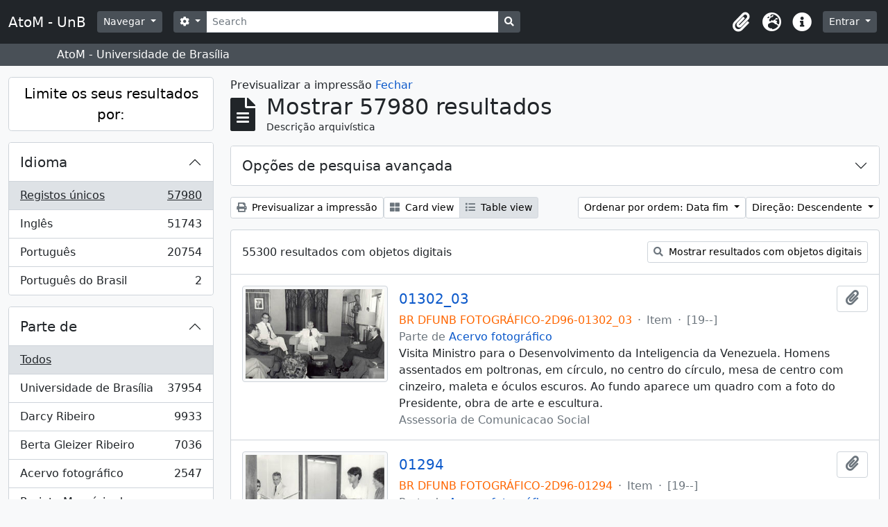

--- FILE ---
content_type: text/html; charset=utf-8
request_url: https://www.atom.unb.br/index.php/informationobject/browse?sort=endDate&view=table&sf_culture=pt&creators=&showAdvanced=1&topLod=0&media=print
body_size: 36143
content:
<!DOCTYPE html>
<html lang="pt" dir="ltr">
  <head>
    <meta charset="utf-8">
    <meta name="viewport" content="width=device-width, initial-scale=1">
    <title>AtoM - UnB</title>
        <link rel="shortcut icon" href="/favicon.ico">
    <script defer src="/dist/js/vendor.bundle.1697f26639ee588df9ee.js"></script><script defer src="/dist/js/arDominionB5Plugin.bundle.c90c2b41629624ee747a.js"></script><link href="/dist/css/arDominionB5Plugin.bundle.ce989ca7e5901f35d377.css" rel="stylesheet">
      </head>
  <body class="d-flex flex-column min-vh-100 informationobject browse">
        <div class="visually-hidden-focusable p-3 border-bottom">
  <a class="btn btn-sm btn-secondary" href="#main-column">
    Skip to main content  </a>
</div>
    



<header id="top-bar" class="navbar navbar-expand-lg navbar-dark bg-dark" role="navigation" aria-label="Main navigation">
  <div class="container-fluid">
          <a class="navbar-brand d-flex flex-wrap flex-lg-nowrap align-items-center py-0 me-0" href="/index.php/" title="Início" rel="home">
                          <span class="text-wrap my-1 me-3">AtoM - UnB</span>
              </a>
        <button class="navbar-toggler atom-btn-secondary my-2 me-1" type="button" data-bs-toggle="collapse" data-bs-target="#navbar-content" aria-controls="navbar-content" aria-expanded="false">
      <span class="navbar-toggler-icon"></span>
      <span class="visually-hidden">Toggle navigation</span>
    </button>
    <div class="collapse navbar-collapse flex-wrap justify-content-end me-1" id="navbar-content">
      <div class="d-flex flex-wrap flex-lg-nowrap flex-grow-1">
        <div class="dropdown my-2 me-3">
  <button class="btn btn-sm atom-btn-secondary dropdown-toggle" type="button" id="browse-menu" data-bs-toggle="dropdown" aria-expanded="false">
    Navegar  </button>
  <ul class="dropdown-menu mt-2" aria-labelledby="browse-menu">
    <li>
      <h6 class="dropdown-header">
        Navegar      </h6>
    </li>
                  <li id="node_browseInformationObjects">
          <a class="dropdown-item" href="/index.php/informationobject/browse" title="Descrições arquivísticas">Descrições arquivísticas</a>        </li>
                        <li id="node_browseActors">
          <a class="dropdown-item" href="/index.php/actor/browse" title="Registros de autoridade">Registros de autoridade</a>        </li>
                        <li id="node_browseRepositories">
          <a class="dropdown-item" href="/index.php/repository/browse" title="Instituição arquivística">Instituição arquivística</a>        </li>
                        <li id="node_browseFunctions">
          <a class="dropdown-item" href="/index.php/function/browse" title="Funções">Funções</a>        </li>
                        <li id="node_browseSubjects">
          <a class="dropdown-item" href="/index.php/taxonomy/index/id/35" title="Assuntos">Assuntos</a>        </li>
                        <li id="node_browsePlaces">
          <a class="dropdown-item" href="/index.php/taxonomy/index/id/42" title="Locais">Locais</a>        </li>
                        <li id="node_browseDigitalObjects">
          <a class="dropdown-item" href="/index.php/informationobject/browse?view=card&amp;onlyMedia=1&amp;topLod=0" title="Objeto digital">Objeto digital</a>        </li>
            </ul>
</div>
        <form
  id="search-box"
  class="d-flex flex-grow-1 my-2"
  role="search"
  action="/index.php/informationobject/browse">
  <h2 class="visually-hidden">Pesquisar</h2>
  <input type="hidden" name="topLod" value="0">
  <input type="hidden" name="sort" value="relevance">
  <div class="input-group flex-nowrap">
    <button
      id="search-box-options"
      class="btn btn-sm atom-btn-secondary dropdown-toggle"
      type="button"
      data-bs-toggle="dropdown"
      data-bs-auto-close="outside"
      aria-expanded="false">
      <i class="fas fa-cog" aria-hidden="true"></i>
      <span class="visually-hidden">Opções de busca</span>
    </button>
    <div class="dropdown-menu mt-2" aria-labelledby="search-box-options">
              <div class="px-3 py-2">
          <div class="form-check">
            <input
              class="form-check-input"
              type="radio"
              name="repos"
              id="search-realm-global"
              checked              value>
            <label class="form-check-label" for="search-realm-global">
              Pesquisa global            </label>
          </div>
                            </div>
        <div class="dropdown-divider"></div>
            <a class="dropdown-item" href="/index.php/informationobject/browse?showAdvanced=1&topLod=0">
        Pesquisa avançada      </a>
    </div>
    <input
      id="search-box-input"
      class="form-control form-control-sm dropdown-toggle"
      type="search"
      name="query"
      autocomplete="off"
      value=""
      placeholder="Search"
      data-url="/index.php/search/autocomplete"
      data-bs-toggle="dropdown"
      aria-label="Search"
      aria-expanded="false">
    <ul id="search-box-results" class="dropdown-menu mt-2" aria-labelledby="search-box-input"></ul>
    <button class="btn btn-sm atom-btn-secondary" type="submit">
      <i class="fas fa-search" aria-hidden="true"></i>
      <span class="visually-hidden">Busque na página de navegação</span>
    </button>
  </div>
</form>
      </div>
      <div class="d-flex flex-nowrap flex-column flex-lg-row align-items-strech align-items-lg-center">
        <ul class="navbar-nav mx-lg-2">
                    <li class="nav-item dropdown d-flex flex-column">
  <a
    class="nav-link dropdown-toggle d-flex align-items-center p-0"
    href="#"
    id="clipboard-menu"
    role="button"
    data-bs-toggle="dropdown"
    aria-expanded="false"
    data-total-count-label="registros adicionados"
    data-alert-close="Fechar"
    data-load-alert-message="There was an error loading the clipboard content."
    data-export-alert-message="The clipboard is empty for this entity type."
    data-export-check-url="/index.php/clipboard/exportCheck"
    data-delete-alert-message="Nota: Os itens da área de transferência não inseridos nesta página serão removidos da área de transferência quando a página for atualizada. Poderá re-selecioná-los agora, ou recarregar a página para removê-los completamente. Usando os botões de ordenação ou de pré-visualização de impressão também causará um recarregamento da página - assim, qualquer coisa atualmente desselecionada será perdida!">
    <i
      class="fas fa-2x fa-fw fa-paperclip px-0 px-lg-2 py-2"
      data-bs-toggle="tooltip"
      data-bs-placement="bottom"
      data-bs-custom-class="d-none d-lg-block"
      title="Clipboard"
      aria-hidden="true">
    </i>
    <span class="d-lg-none mx-1" aria-hidden="true">
      Clipboard    </span>
    <span class="visually-hidden">
      Clipboard    </span>
  </a>
  <ul class="dropdown-menu dropdown-menu-end mb-2" aria-labelledby="clipboard-menu">
    <li>
      <h6 class="dropdown-header">
        Clipboard      </h6>
    </li>
    <li class="text-muted text-nowrap px-3 pb-2">
      <span
        id="counts-block"
        data-information-object-label="Descrição arquivística"
        data-actor-object-label="Registro de autoridade"
        data-repository-object-label="Instituição de arquivo">
      </span>
    </li>
                  <li id="node_clearClipboard">
          <a class="dropdown-item" href="/index.php/" title="Clear all selections">Clear all selections</a>        </li>
                        <li id="node_goToClipboard">
          <a class="dropdown-item" href="/index.php/clipboard/view" title="Go to clipboard">Go to clipboard</a>        </li>
                        <li id="node_loadClipboard">
          <a class="dropdown-item" href="/index.php/clipboard/load" title="Load clipboard">Load clipboard</a>        </li>
                        <li id="node_saveClipboard">
          <a class="dropdown-item" href="/index.php/clipboard/save" title="Save clipboard">Save clipboard</a>        </li>
            </ul>
</li>
                      <li class="nav-item dropdown d-flex flex-column">
  <a
    class="nav-link dropdown-toggle d-flex align-items-center p-0"
    href="#"
    id="language-menu"
    role="button"
    data-bs-toggle="dropdown"
    aria-expanded="false">
    <i
      class="fas fa-2x fa-fw fa-globe-europe px-0 px-lg-2 py-2"
      data-bs-toggle="tooltip"
      data-bs-placement="bottom"
      data-bs-custom-class="d-none d-lg-block"
      title="Idioma"
      aria-hidden="true">
    </i>
    <span class="d-lg-none mx-1" aria-hidden="true">
      Idioma    </span>
    <span class="visually-hidden">
      Idioma    </span>  
  </a>
  <ul class="dropdown-menu dropdown-menu-end mb-2" aria-labelledby="language-menu">
    <li>
      <h6 class="dropdown-header">
        Idioma      </h6>
    </li>
          <li>
        <a class="dropdown-item" href="/index.php/informationobject/browse?sf_culture=en&amp;sort=endDate&amp;view=table&amp;creators=&amp;showAdvanced=1&amp;topLod=0&amp;media=print&amp;sortDir=desc" title="English">English</a>      </li>
          <li>
        <a class="dropdown-item" href="/index.php/informationobject/browse?sf_culture=pt_BR&amp;sort=endDate&amp;view=table&amp;creators=&amp;showAdvanced=1&amp;topLod=0&amp;media=print&amp;sortDir=desc" title="Português do Brasil">Português do Brasil</a>      </li>
          <li>
        <a class="dropdown-item" href="/index.php/informationobject/browse?sf_culture=pt&amp;sort=endDate&amp;view=table&amp;creators=&amp;showAdvanced=1&amp;topLod=0&amp;media=print&amp;sortDir=desc" title="Português">Português</a>      </li>
      </ul>
</li>
                    <li class="nav-item dropdown d-flex flex-column">
  <a
    class="nav-link dropdown-toggle d-flex align-items-center p-0"
    href="#"
    id="quick-links-menu"
    role="button"
    data-bs-toggle="dropdown"
    aria-expanded="false">
    <i
      class="fas fa-2x fa-fw fa-info-circle px-0 px-lg-2 py-2"
      data-bs-toggle="tooltip"
      data-bs-placement="bottom"
      data-bs-custom-class="d-none d-lg-block"
      title="Ligações rápidas"
      aria-hidden="true">
    </i>
    <span class="d-lg-none mx-1" aria-hidden="true">
      Ligações rápidas    </span> 
    <span class="visually-hidden">
      Ligações rápidas    </span>
  </a>
  <ul class="dropdown-menu dropdown-menu-end mb-2" aria-labelledby="quick-links-menu">
    <li>
      <h6 class="dropdown-header">
        Ligações rápidas      </h6>
    </li>
                  <li id="node_help">
          <a class="dropdown-item" href="http://docs.accesstomemory.org/" title="Ajuda">Ajuda</a>        </li>
            </ul>
</li>
        </ul>
              <div class="dropdown my-2">
    <button class="btn btn-sm atom-btn-secondary dropdown-toggle" type="button" id="user-menu" data-bs-toggle="dropdown" data-bs-auto-close="outside" aria-expanded="false">
      Entrar    </button>
    <div class="dropdown-menu dropdown-menu-lg-end mt-2" aria-labelledby="user-menu">
      <div>
        <h6 class="dropdown-header">
          Já possui uma conta?        </h6>
      </div>
      <form class="mx-3 my-2" action="/index.php/user/login" method="post">        <input type="hidden" name="_csrf_token" value="064255ae0899d75c54fda8fb2d9407cb" id="csrf_token" /><input type="hidden" name="next" value="https://www.atom.unb.br/index.php/informationobject/browse?sort=endDate&amp;view=table&amp;sf_culture=pt&amp;creators=&amp;showAdvanced=1&amp;topLod=0&amp;media=print" id="next" />        <div class="mb-3"><label class="form-label" for="email">Email<span aria-hidden="true" class="text-primary ms-1"><strong>*</strong></span><span class="visually-hidden">This field is required.</span></label><input type="text" name="email" class="form-control-sm form-control" id="email" /></div>        <div class="mb-3"><label class="form-label" for="password">Senha<span aria-hidden="true" class="text-primary ms-1"><strong>*</strong></span><span class="visually-hidden">This field is required.</span></label><input type="password" name="password" class="form-control-sm form-control" autocomplete="off" id="password" /></div>        <button class="btn btn-sm atom-btn-secondary" type="submit">
          Entrar        </button>
      </form>
    </div>
  </div>
      </div>
    </div>
  </div>
</header>

  <div class="bg-secondary text-white">
    <div class="container-xl py-1">
      AtoM - Universidade de Brasília    </div>
  </div>
    
<div id="wrapper" class="container-xxl pt-3 flex-grow-1">
            <div class="row">
    <div id="sidebar" class="col-md-3">
      
    <h2 class="d-grid">
      <button
        class="btn btn-lg atom-btn-white collapsed text-wrap"
        type="button"
        data-bs-toggle="collapse"
        data-bs-target="#collapse-aggregations"
        aria-expanded="false"
        aria-controls="collapse-aggregations">
        Limite os seus resultados por:      </button>
    </h2>

    <div class="collapse" id="collapse-aggregations">

      
      

<div class="accordion mb-3">
  <div class="accordion-item aggregation">
    <h2 class="accordion-header" id="heading-languages">
      <button
        class="accordion-button collapsed"
        type="button"
        data-bs-toggle="collapse"
        data-bs-target="#collapse-languages"
        aria-expanded="false"
        aria-controls="collapse-languages">
        Idioma      </button>
    </h2>
    <div
      id="collapse-languages"
      class="accordion-collapse collapse list-group list-group-flush"
      aria-labelledby="heading-languages">
      
          
              
        <a class="list-group-item list-group-item-action d-flex justify-content-between align-items-center text-break active text-decoration-underline" href="/index.php/informationobject/browse?sort=endDate&amp;view=table&amp;sf_culture=pt&amp;creators=&amp;showAdvanced=1&amp;topLod=0&amp;media=print&amp;sortDir=desc" title="Registos únicos, 57980 resultados57980">Registos únicos<span class="visually-hidden">, 57980 resultados</span><span aria-hidden="true" class="ms-3 text-nowrap">57980</span></a>              
        <a class="list-group-item list-group-item-action d-flex justify-content-between align-items-center text-break" href="/index.php/informationobject/browse?languages=en&amp;sort=endDate&amp;view=table&amp;sf_culture=pt&amp;creators=&amp;showAdvanced=1&amp;topLod=0&amp;media=print&amp;sortDir=desc" title="Inglês, 51743 resultados51743">Inglês<span class="visually-hidden">, 51743 resultados</span><span aria-hidden="true" class="ms-3 text-nowrap">51743</span></a>              
        <a class="list-group-item list-group-item-action d-flex justify-content-between align-items-center text-break" href="/index.php/informationobject/browse?languages=pt&amp;sort=endDate&amp;view=table&amp;sf_culture=pt&amp;creators=&amp;showAdvanced=1&amp;topLod=0&amp;media=print&amp;sortDir=desc" title="Português, 20754 resultados20754">Português<span class="visually-hidden">, 20754 resultados</span><span aria-hidden="true" class="ms-3 text-nowrap">20754</span></a>              
        <a class="list-group-item list-group-item-action d-flex justify-content-between align-items-center text-break" href="/index.php/informationobject/browse?languages=pt_BR&amp;sort=endDate&amp;view=table&amp;sf_culture=pt&amp;creators=&amp;showAdvanced=1&amp;topLod=0&amp;media=print&amp;sortDir=desc" title="Português do Brasil, 2 resultados2">Português do Brasil<span class="visually-hidden">, 2 resultados</span><span aria-hidden="true" class="ms-3 text-nowrap">2</span></a>          </div>
  </div>
</div>

      

<div class="accordion mb-3">
  <div class="accordion-item aggregation">
    <h2 class="accordion-header" id="heading-collection">
      <button
        class="accordion-button collapsed"
        type="button"
        data-bs-toggle="collapse"
        data-bs-target="#collapse-collection"
        aria-expanded="false"
        aria-controls="collapse-collection">
        Parte de       </button>
    </h2>
    <div
      id="collapse-collection"
      class="accordion-collapse collapse list-group list-group-flush"
      aria-labelledby="heading-collection">
      
              <a class="list-group-item list-group-item-action d-flex justify-content-between align-items-center active text-decoration-underline" href="/index.php/informationobject/browse?sort=endDate&amp;view=table&amp;sf_culture=pt&amp;creators=&amp;showAdvanced=1&amp;topLod=0&amp;media=print&amp;sortDir=desc" title="Todos">Todos</a>          
              
        <a class="list-group-item list-group-item-action d-flex justify-content-between align-items-center text-break" href="/index.php/informationobject/browse?collection=8011&amp;sort=endDate&amp;view=table&amp;sf_culture=pt&amp;creators=&amp;showAdvanced=1&amp;topLod=0&amp;media=print&amp;sortDir=desc" title="Universidade de Brasília, 37954 resultados37954">Universidade de Brasília<span class="visually-hidden">, 37954 resultados</span><span aria-hidden="true" class="ms-3 text-nowrap">37954</span></a>              
        <a class="list-group-item list-group-item-action d-flex justify-content-between align-items-center text-break" href="/index.php/informationobject/browse?collection=264012&amp;sort=endDate&amp;view=table&amp;sf_culture=pt&amp;creators=&amp;showAdvanced=1&amp;topLod=0&amp;media=print&amp;sortDir=desc" title="Darcy Ribeiro, 9933 resultados9933">Darcy Ribeiro<span class="visually-hidden">, 9933 resultados</span><span aria-hidden="true" class="ms-3 text-nowrap">9933</span></a>              
        <a class="list-group-item list-group-item-action d-flex justify-content-between align-items-center text-break" href="/index.php/informationobject/browse?collection=264019&amp;sort=endDate&amp;view=table&amp;sf_culture=pt&amp;creators=&amp;showAdvanced=1&amp;topLod=0&amp;media=print&amp;sortDir=desc" title="Berta Gleizer Ribeiro, 7036 resultados7036">Berta Gleizer Ribeiro<span class="visually-hidden">, 7036 resultados</span><span aria-hidden="true" class="ms-3 text-nowrap">7036</span></a>              
        <a class="list-group-item list-group-item-action d-flex justify-content-between align-items-center text-break" href="/index.php/informationobject/browse?collection=17674&amp;sort=endDate&amp;view=table&amp;sf_culture=pt&amp;creators=&amp;showAdvanced=1&amp;topLod=0&amp;media=print&amp;sortDir=desc" title="Acervo fotográfico, 2547 resultados2547">Acervo fotográfico<span class="visually-hidden">, 2547 resultados</span><span aria-hidden="true" class="ms-3 text-nowrap">2547</span></a>              
        <a class="list-group-item list-group-item-action d-flex justify-content-between align-items-center text-break" href="/index.php/informationobject/browse?collection=1215&amp;sort=endDate&amp;view=table&amp;sf_culture=pt&amp;creators=&amp;showAdvanced=1&amp;topLod=0&amp;media=print&amp;sortDir=desc" title="Projeto Memória do Movimento Estudantil., 502 resultados502">Projeto Memória do Movimento Estudantil.<span class="visually-hidden">, 502 resultados</span><span aria-hidden="true" class="ms-3 text-nowrap">502</span></a>          </div>
  </div>
</div>

              

<div class="accordion mb-3">
  <div class="accordion-item aggregation">
    <h2 class="accordion-header" id="heading-repos">
      <button
        class="accordion-button collapsed"
        type="button"
        data-bs-toggle="collapse"
        data-bs-target="#collapse-repos"
        aria-expanded="false"
        aria-controls="collapse-repos">
        Instituição de arquivo      </button>
    </h2>
    <div
      id="collapse-repos"
      class="accordion-collapse collapse list-group list-group-flush"
      aria-labelledby="heading-repos">
      
              <a class="list-group-item list-group-item-action d-flex justify-content-between align-items-center active text-decoration-underline" href="/index.php/informationobject/browse?sort=endDate&amp;view=table&amp;sf_culture=pt&amp;creators=&amp;showAdvanced=1&amp;topLod=0&amp;media=print&amp;sortDir=desc" title="Todos">Todos</a>          
              
        <a class="list-group-item list-group-item-action d-flex justify-content-between align-items-center text-break" href="/index.php/informationobject/browse?repos=391&amp;sort=endDate&amp;view=table&amp;sf_culture=pt&amp;creators=&amp;showAdvanced=1&amp;topLod=0&amp;media=print&amp;sortDir=desc" title="Universidade de Brasília, 41009 resultados41009">Universidade de Brasília<span class="visually-hidden">, 41009 resultados</span><span aria-hidden="true" class="ms-3 text-nowrap">41009</span></a>              
        <a class="list-group-item list-group-item-action d-flex justify-content-between align-items-center text-break" href="/index.php/informationobject/browse?repos=264003&amp;sort=endDate&amp;view=table&amp;sf_culture=pt&amp;creators=&amp;showAdvanced=1&amp;topLod=0&amp;media=print&amp;sortDir=desc" title="Fundação Darcy Ribeiro, 16971 resultados16971">Fundação Darcy Ribeiro<span class="visually-hidden">, 16971 resultados</span><span aria-hidden="true" class="ms-3 text-nowrap">16971</span></a>          </div>
  </div>
</div>
      
      

<div class="accordion mb-3">
  <div class="accordion-item aggregation">
    <h2 class="accordion-header" id="heading-creators">
      <button
        class="accordion-button"
        type="button"
        data-bs-toggle="collapse"
        data-bs-target="#collapse-creators"
        aria-expanded="true"
        aria-controls="collapse-creators">
        Produtor      </button>
    </h2>
    <div
      id="collapse-creators"
      class="accordion-collapse collapse show list-group list-group-flush"
      aria-labelledby="heading-creators">
      
              <a class="list-group-item list-group-item-action d-flex justify-content-between align-items-center active text-decoration-underline" href="/index.php/informationobject/browse?sort=endDate&amp;view=table&amp;sf_culture=pt&amp;showAdvanced=1&amp;topLod=0&amp;media=print&amp;sortDir=desc" title="Todos">Todos</a>          
              
        <a class="list-group-item list-group-item-action d-flex justify-content-between align-items-center text-break" href="/index.php/informationobject/browse?creators=264015&amp;sort=endDate&amp;view=table&amp;sf_culture=pt&amp;showAdvanced=1&amp;topLod=0&amp;media=print&amp;sortDir=desc" title="Berta Gleizer Ribeiro, 2450 resultados2450">Berta Gleizer Ribeiro<span class="visually-hidden">, 2450 resultados</span><span aria-hidden="true" class="ms-3 text-nowrap">2450</span></a>              
        <a class="list-group-item list-group-item-action d-flex justify-content-between align-items-center text-break" href="/index.php/informationobject/browse?creators=17785&amp;sort=endDate&amp;view=table&amp;sf_culture=pt&amp;showAdvanced=1&amp;topLod=0&amp;media=print&amp;sortDir=desc" title="Assessoria de Comunicacao Social, 2220 resultados2220">Assessoria de Comunicacao Social<span class="visually-hidden">, 2220 resultados</span><span aria-hidden="true" class="ms-3 text-nowrap">2220</span></a>              
        <a class="list-group-item list-group-item-action d-flex justify-content-between align-items-center text-break" href="/index.php/informationobject/browse?creators=111901&amp;sort=endDate&amp;view=table&amp;sf_culture=pt&amp;showAdvanced=1&amp;topLod=0&amp;media=print&amp;sortDir=desc" title="Regina Santos, 382 resultados382">Regina Santos<span class="visually-hidden">, 382 resultados</span><span aria-hidden="true" class="ms-3 text-nowrap">382</span></a>              
        <a class="list-group-item list-group-item-action d-flex justify-content-between align-items-center text-break" href="/index.php/informationobject/browse?creators=278751&amp;sort=endDate&amp;view=table&amp;sf_culture=pt&amp;showAdvanced=1&amp;topLod=0&amp;media=print&amp;sortDir=desc" title="Arthur Cavalieri; Zeca Linhares; Manchete;
Pedro Lobo;  Márcia Folleto; O Globo., 313 resultados313">Arthur Cavalieri; Zeca Linhares; Manchete;
Pedro Lobo;  Márcia Folleto; O Globo.<span class="visually-hidden">, 313 resultados</span><span aria-hidden="true" class="ms-3 text-nowrap">313</span></a>              
        <a class="list-group-item list-group-item-action d-flex justify-content-between align-items-center text-break" href="/index.php/informationobject/browse?creators=264886&amp;sort=endDate&amp;view=table&amp;sf_culture=pt&amp;showAdvanced=1&amp;topLod=0&amp;media=print&amp;sortDir=desc" title="Serviço de Proteção aos Índios, 286 resultados286">Serviço de Proteção aos Índios<span class="visually-hidden">, 286 resultados</span><span aria-hidden="true" class="ms-3 text-nowrap">286</span></a>              
        <a class="list-group-item list-group-item-action d-flex justify-content-between align-items-center text-break" href="/index.php/informationobject/browse?creators=271733&amp;sort=endDate&amp;view=table&amp;sf_culture=pt&amp;showAdvanced=1&amp;topLod=0&amp;media=print&amp;sortDir=desc" title="Domingos Lamônica, 223 resultados223">Domingos Lamônica<span class="visually-hidden">, 223 resultados</span><span aria-hidden="true" class="ms-3 text-nowrap">223</span></a>              
        <a class="list-group-item list-group-item-action d-flex justify-content-between align-items-center text-break" href="/index.php/informationobject/browse?creators=274822&amp;sort=endDate&amp;view=table&amp;sf_culture=pt&amp;showAdvanced=1&amp;topLod=0&amp;media=print&amp;sortDir=desc" title="Diodoro Urquia Latorre, 180 resultados180">Diodoro Urquia Latorre<span class="visually-hidden">, 180 resultados</span><span aria-hidden="true" class="ms-3 text-nowrap">180</span></a>              
        <a class="list-group-item list-group-item-action d-flex justify-content-between align-items-center text-break" href="/index.php/informationobject/browse?creators=69324&amp;sort=endDate&amp;view=table&amp;sf_culture=pt&amp;showAdvanced=1&amp;topLod=0&amp;media=print&amp;sortDir=desc" title="Teobaldo Santos, 145 resultados145">Teobaldo Santos<span class="visually-hidden">, 145 resultados</span><span aria-hidden="true" class="ms-3 text-nowrap">145</span></a>              
        <a class="list-group-item list-group-item-action d-flex justify-content-between align-items-center text-break" href="/index.php/informationobject/browse?creators=82995&amp;sort=endDate&amp;view=table&amp;sf_culture=pt&amp;showAdvanced=1&amp;topLod=0&amp;media=print&amp;sortDir=desc" title="Marcos Henrique, 142 resultados142">Marcos Henrique<span class="visually-hidden">, 142 resultados</span><span aria-hidden="true" class="ms-3 text-nowrap">142</span></a>              
        <a class="list-group-item list-group-item-action d-flex justify-content-between align-items-center text-break" href="/index.php/informationobject/browse?creators=317575&amp;sort=endDate&amp;view=table&amp;sf_culture=pt&amp;showAdvanced=1&amp;topLod=0&amp;media=print&amp;sortDir=desc" title="Pedro Lobo; Domingos Lamônica, 141 resultados141">Pedro Lobo; Domingos Lamônica<span class="visually-hidden">, 141 resultados</span><span aria-hidden="true" class="ms-3 text-nowrap">141</span></a>          </div>
  </div>
</div>

      

<div class="accordion mb-3">
  <div class="accordion-item aggregation">
    <h2 class="accordion-header" id="heading-names">
      <button
        class="accordion-button collapsed"
        type="button"
        data-bs-toggle="collapse"
        data-bs-target="#collapse-names"
        aria-expanded="false"
        aria-controls="collapse-names">
        Nome      </button>
    </h2>
    <div
      id="collapse-names"
      class="accordion-collapse collapse list-group list-group-flush"
      aria-labelledby="heading-names">
      
              <a class="list-group-item list-group-item-action d-flex justify-content-between align-items-center active text-decoration-underline" href="/index.php/informationobject/browse?sort=endDate&amp;view=table&amp;sf_culture=pt&amp;creators=&amp;showAdvanced=1&amp;topLod=0&amp;media=print&amp;sortDir=desc" title="Todos">Todos</a>          
              
        <a class="list-group-item list-group-item-action d-flex justify-content-between align-items-center text-break" href="/index.php/informationobject/browse?names=529087&amp;sort=endDate&amp;view=table&amp;sf_culture=pt&amp;creators=&amp;showAdvanced=1&amp;topLod=0&amp;media=print&amp;sortDir=desc" title="Universidade de Brasília. Hospital Universitário de Brasília, 3378 resultados3378">Universidade de Brasília. Hospital Universitário de Brasília<span class="visually-hidden">, 3378 resultados</span><span aria-hidden="true" class="ms-3 text-nowrap">3378</span></a>              
        <a class="list-group-item list-group-item-action d-flex justify-content-between align-items-center text-break" href="/index.php/informationobject/browse?names=264015&amp;sort=endDate&amp;view=table&amp;sf_culture=pt&amp;creators=&amp;showAdvanced=1&amp;topLod=0&amp;media=print&amp;sortDir=desc" title="Berta Gleizer Ribeiro, 1165 resultados1165">Berta Gleizer Ribeiro<span class="visually-hidden">, 1165 resultados</span><span aria-hidden="true" class="ms-3 text-nowrap">1165</span></a>              
        <a class="list-group-item list-group-item-action d-flex justify-content-between align-items-center text-break" href="/index.php/informationobject/browse?names=528879&amp;sort=endDate&amp;view=table&amp;sf_culture=pt&amp;creators=&amp;showAdvanced=1&amp;topLod=0&amp;media=print&amp;sortDir=desc" title="Universidade de Brasília. Diretoria de Recursos Humanos, 1159 resultados1159">Universidade de Brasília. Diretoria de Recursos Humanos<span class="visually-hidden">, 1159 resultados</span><span aria-hidden="true" class="ms-3 text-nowrap">1159</span></a>              
        <a class="list-group-item list-group-item-action d-flex justify-content-between align-items-center text-break" href="/index.php/informationobject/browse?names=7394&amp;sort=endDate&amp;view=table&amp;sf_culture=pt&amp;creators=&amp;showAdvanced=1&amp;topLod=0&amp;media=print&amp;sortDir=desc" title="Fundacao Universidade de Brasilia, 790 resultados790">Fundacao Universidade de Brasilia<span class="visually-hidden">, 790 resultados</span><span aria-hidden="true" class="ms-3 text-nowrap">790</span></a>              
        <a class="list-group-item list-group-item-action d-flex justify-content-between align-items-center text-break" href="/index.php/informationobject/browse?names=529004&amp;sort=endDate&amp;view=table&amp;sf_culture=pt&amp;creators=&amp;showAdvanced=1&amp;topLod=0&amp;media=print&amp;sortDir=desc" title="Universidade de Brasília. Faculdade de Ciências da Saúde, 756 resultados756">Universidade de Brasília. Faculdade de Ciências da Saúde<span class="visually-hidden">, 756 resultados</span><span aria-hidden="true" class="ms-3 text-nowrap">756</span></a>              
        <a class="list-group-item list-group-item-action d-flex justify-content-between align-items-center text-break" href="/index.php/informationobject/browse?names=276507&amp;sort=endDate&amp;view=table&amp;sf_culture=pt&amp;creators=&amp;showAdvanced=1&amp;topLod=0&amp;media=print&amp;sortDir=desc" title="Centro Integrado de Educação Pública - CIEP, 699 resultados699">Centro Integrado de Educação Pública - CIEP<span class="visually-hidden">, 699 resultados</span><span aria-hidden="true" class="ms-3 text-nowrap">699</span></a>              
        <a class="list-group-item list-group-item-action d-flex justify-content-between align-items-center text-break" href="/index.php/informationobject/browse?names=528467&amp;sort=endDate&amp;view=table&amp;sf_culture=pt&amp;creators=&amp;showAdvanced=1&amp;topLod=0&amp;media=print&amp;sortDir=desc" title="Universidade de Brasília. Conselho de Ensino, Pesquisa e Extensão, 672 resultados672">Universidade de Brasília. Conselho de Ensino, Pesquisa e Extensão<span class="visually-hidden">, 672 resultados</span><span aria-hidden="true" class="ms-3 text-nowrap">672</span></a>              
        <a class="list-group-item list-group-item-action d-flex justify-content-between align-items-center text-break" href="/index.php/informationobject/browse?names=529175&amp;sort=endDate&amp;view=table&amp;sf_culture=pt&amp;creators=&amp;showAdvanced=1&amp;topLod=0&amp;media=print&amp;sortDir=desc" title="Universidade de Brasília. Instituto de Ciências Biológicas, 535 resultados535">Universidade de Brasília. Instituto de Ciências Biológicas<span class="visually-hidden">, 535 resultados</span><span aria-hidden="true" class="ms-3 text-nowrap">535</span></a>              
        <a class="list-group-item list-group-item-action d-flex justify-content-between align-items-center text-break" href="/index.php/informationobject/browse?names=528703&amp;sort=endDate&amp;view=table&amp;sf_culture=pt&amp;creators=&amp;showAdvanced=1&amp;topLod=0&amp;media=print&amp;sortDir=desc" title="Universidade de Brasília. Departamento de Engenharia Civil e Ambiental, 480 resultados480">Universidade de Brasília. Departamento de Engenharia Civil e Ambiental<span class="visually-hidden">, 480 resultados</span><span aria-hidden="true" class="ms-3 text-nowrap">480</span></a>              
        <a class="list-group-item list-group-item-action d-flex justify-content-between align-items-center text-break" href="/index.php/informationobject/browse?names=529023&amp;sort=endDate&amp;view=table&amp;sf_culture=pt&amp;creators=&amp;showAdvanced=1&amp;topLod=0&amp;media=print&amp;sortDir=desc" title="Universidade de Brasília. Faculdade de Educação, 467 resultados467">Universidade de Brasília. Faculdade de Educação<span class="visually-hidden">, 467 resultados</span><span aria-hidden="true" class="ms-3 text-nowrap">467</span></a>          </div>
  </div>
</div>

      

<div class="accordion mb-3">
  <div class="accordion-item aggregation">
    <h2 class="accordion-header" id="heading-places">
      <button
        class="accordion-button collapsed"
        type="button"
        data-bs-toggle="collapse"
        data-bs-target="#collapse-places"
        aria-expanded="false"
        aria-controls="collapse-places">
        Local      </button>
    </h2>
    <div
      id="collapse-places"
      class="accordion-collapse collapse list-group list-group-flush"
      aria-labelledby="heading-places">
      
              <a class="list-group-item list-group-item-action d-flex justify-content-between align-items-center active text-decoration-underline" href="/index.php/informationobject/browse?sort=endDate&amp;view=table&amp;sf_culture=pt&amp;creators=&amp;showAdvanced=1&amp;topLod=0&amp;media=print&amp;sortDir=desc" title="Todos">Todos</a>          
              
        <a class="list-group-item list-group-item-action d-flex justify-content-between align-items-center text-break" href="/index.php/informationobject/browse?places=49197&amp;sort=endDate&amp;view=table&amp;sf_culture=pt&amp;creators=&amp;showAdvanced=1&amp;topLod=0&amp;media=print&amp;sortDir=desc" title="UnB, 1917 resultados1917">UnB<span class="visually-hidden">, 1917 resultados</span><span aria-hidden="true" class="ms-3 text-nowrap">1917</span></a>              
        <a class="list-group-item list-group-item-action d-flex justify-content-between align-items-center text-break" href="/index.php/informationobject/browse?places=89151&amp;sort=endDate&amp;view=table&amp;sf_culture=pt&amp;creators=&amp;showAdvanced=1&amp;topLod=0&amp;media=print&amp;sortDir=desc" title="Universidade de Brasilia, 1917 resultados1917">Universidade de Brasilia<span class="visually-hidden">, 1917 resultados</span><span aria-hidden="true" class="ms-3 text-nowrap">1917</span></a>              
        <a class="list-group-item list-group-item-action d-flex justify-content-between align-items-center text-break" href="/index.php/informationobject/browse?places=198189&amp;sort=endDate&amp;view=table&amp;sf_culture=pt&amp;creators=&amp;showAdvanced=1&amp;topLod=0&amp;media=print&amp;sortDir=desc" title="Amazônia, 961 resultados961">Amazônia<span class="visually-hidden">, 961 resultados</span><span aria-hidden="true" class="ms-3 text-nowrap">961</span></a>              
        <a class="list-group-item list-group-item-action d-flex justify-content-between align-items-center text-break" href="/index.php/informationobject/browse?places=334013&amp;sort=endDate&amp;view=table&amp;sf_culture=pt&amp;creators=&amp;showAdvanced=1&amp;topLod=0&amp;media=print&amp;sortDir=desc" title="Parque Indígena do Xingu, 620 resultados620">Parque Indígena do Xingu<span class="visually-hidden">, 620 resultados</span><span aria-hidden="true" class="ms-3 text-nowrap">620</span></a>              
        <a class="list-group-item list-group-item-action d-flex justify-content-between align-items-center text-break" href="/index.php/informationobject/browse?places=68072&amp;sort=endDate&amp;view=table&amp;sf_culture=pt&amp;creators=&amp;showAdvanced=1&amp;topLod=0&amp;media=print&amp;sortDir=desc" title="Instituto Central de Ciencias (ICC), 295 resultados295">Instituto Central de Ciencias (ICC)<span class="visually-hidden">, 295 resultados</span><span aria-hidden="true" class="ms-3 text-nowrap">295</span></a>              
        <a class="list-group-item list-group-item-action d-flex justify-content-between align-items-center text-break" href="/index.php/informationobject/browse?places=890724&amp;sort=endDate&amp;view=table&amp;sf_culture=pt&amp;creators=&amp;showAdvanced=1&amp;topLod=0&amp;media=print&amp;sortDir=desc" title="Tocantins (estado, Brasil), 238 resultados238">Tocantins (estado, Brasil)<span class="visually-hidden">, 238 resultados</span><span aria-hidden="true" class="ms-3 text-nowrap">238</span></a>              
        <a class="list-group-item list-group-item-action d-flex justify-content-between align-items-center text-break" href="/index.php/informationobject/browse?places=1261&amp;sort=endDate&amp;view=table&amp;sf_culture=pt&amp;creators=&amp;showAdvanced=1&amp;topLod=0&amp;media=print&amp;sortDir=desc" title="Reitoria, 189 resultados189">Reitoria<span class="visually-hidden">, 189 resultados</span><span aria-hidden="true" class="ms-3 text-nowrap">189</span></a>              
        <a class="list-group-item list-group-item-action d-flex justify-content-between align-items-center text-break" href="/index.php/informationobject/browse?places=17789&amp;sort=endDate&amp;view=table&amp;sf_culture=pt&amp;creators=&amp;showAdvanced=1&amp;topLod=0&amp;media=print&amp;sortDir=desc" title="Auditorio Dois Candangos, 173 resultados173">Auditorio Dois Candangos<span class="visually-hidden">, 173 resultados</span><span aria-hidden="true" class="ms-3 text-nowrap">173</span></a>              
        <a class="list-group-item list-group-item-action d-flex justify-content-between align-items-center text-break" href="/index.php/informationobject/browse?places=84703&amp;sort=endDate&amp;view=table&amp;sf_culture=pt&amp;creators=&amp;showAdvanced=1&amp;topLod=0&amp;media=print&amp;sortDir=desc" title="Auditorio da Reitoria, 164 resultados164">Auditorio da Reitoria<span class="visually-hidden">, 164 resultados</span><span aria-hidden="true" class="ms-3 text-nowrap">164</span></a>              
        <a class="list-group-item list-group-item-action d-flex justify-content-between align-items-center text-break" href="/index.php/informationobject/browse?places=204524&amp;sort=endDate&amp;view=table&amp;sf_culture=pt&amp;creators=&amp;showAdvanced=1&amp;topLod=0&amp;media=print&amp;sortDir=desc" title="Rio de Janeiro, 159 resultados159">Rio de Janeiro<span class="visually-hidden">, 159 resultados</span><span aria-hidden="true" class="ms-3 text-nowrap">159</span></a>          </div>
  </div>
</div>

      

<div class="accordion mb-3">
  <div class="accordion-item aggregation">
    <h2 class="accordion-header" id="heading-subjects">
      <button
        class="accordion-button collapsed"
        type="button"
        data-bs-toggle="collapse"
        data-bs-target="#collapse-subjects"
        aria-expanded="false"
        aria-controls="collapse-subjects">
        Assunto      </button>
    </h2>
    <div
      id="collapse-subjects"
      class="accordion-collapse collapse list-group list-group-flush"
      aria-labelledby="heading-subjects">
      
              <a class="list-group-item list-group-item-action d-flex justify-content-between align-items-center active text-decoration-underline" href="/index.php/informationobject/browse?sort=endDate&amp;view=table&amp;sf_culture=pt&amp;creators=&amp;showAdvanced=1&amp;topLod=0&amp;media=print&amp;sortDir=desc" title="Todos">Todos</a>          
              
        <a class="list-group-item list-group-item-action d-flex justify-content-between align-items-center text-break" href="/index.php/informationobject/browse?subjects=541919&amp;sort=endDate&amp;view=table&amp;sf_culture=pt&amp;creators=&amp;showAdvanced=1&amp;topLod=0&amp;media=print&amp;sortDir=desc" title="[Agrupador] Pessoal (provimento), 18828 resultados18828">[Agrupador] Pessoal (provimento)<span class="visually-hidden">, 18828 resultados</span><span aria-hidden="true" class="ms-3 text-nowrap">18828</span></a>              
        <a class="list-group-item list-group-item-action d-flex justify-content-between align-items-center text-break" href="/index.php/informationobject/browse?subjects=541731&amp;sort=endDate&amp;view=table&amp;sf_culture=pt&amp;creators=&amp;showAdvanced=1&amp;topLod=0&amp;media=print&amp;sortDir=desc" title="[Agrupador] Pessoal (direitos), 8578 resultados8578">[Agrupador] Pessoal (direitos)<span class="visually-hidden">, 8578 resultados</span><span aria-hidden="true" class="ms-3 text-nowrap">8578</span></a>              
        <a class="list-group-item list-group-item-action d-flex justify-content-between align-items-center text-break" href="/index.php/informationobject/browse?subjects=159707&amp;sort=endDate&amp;view=table&amp;sf_culture=pt&amp;creators=&amp;showAdvanced=1&amp;topLod=0&amp;media=print&amp;sortDir=desc" title="Designação, 8285 resultados8285">Designação<span class="visually-hidden">, 8285 resultados</span><span aria-hidden="true" class="ms-3 text-nowrap">8285</span></a>              
        <a class="list-group-item list-group-item-action d-flex justify-content-between align-items-center text-break" href="/index.php/informationobject/browse?subjects=197110&amp;sort=endDate&amp;view=table&amp;sf_culture=pt&amp;creators=&amp;showAdvanced=1&amp;topLod=0&amp;media=print&amp;sortDir=desc" title="Professor, 7206 resultados7206">Professor<span class="visually-hidden">, 7206 resultados</span><span aria-hidden="true" class="ms-3 text-nowrap">7206</span></a>              
        <a class="list-group-item list-group-item-action d-flex justify-content-between align-items-center text-break" href="/index.php/informationobject/browse?subjects=198088&amp;sort=endDate&amp;view=table&amp;sf_culture=pt&amp;creators=&amp;showAdvanced=1&amp;topLod=0&amp;media=print&amp;sortDir=desc" title="Professor Adjunto, 6706 resultados6706">Professor Adjunto<span class="visually-hidden">, 6706 resultados</span><span aria-hidden="true" class="ms-3 text-nowrap">6706</span></a>              
        <a class="list-group-item list-group-item-action d-flex justify-content-between align-items-center text-break" href="/index.php/informationobject/browse?subjects=550221&amp;sort=endDate&amp;view=table&amp;sf_culture=pt&amp;creators=&amp;showAdvanced=1&amp;topLod=0&amp;media=print&amp;sortDir=desc" title="Progressão funcional, 5717 resultados5717">Progressão funcional<span class="visually-hidden">, 5717 resultados</span><span aria-hidden="true" class="ms-3 text-nowrap">5717</span></a>              
        <a class="list-group-item list-group-item-action d-flex justify-content-between align-items-center text-break" href="/index.php/informationobject/browse?subjects=197108&amp;sort=endDate&amp;view=table&amp;sf_culture=pt&amp;creators=&amp;showAdvanced=1&amp;topLod=0&amp;media=print&amp;sortDir=desc" title="Dispensa, 5507 resultados5507">Dispensa<span class="visually-hidden">, 5507 resultados</span><span aria-hidden="true" class="ms-3 text-nowrap">5507</span></a>              
        <a class="list-group-item list-group-item-action d-flex justify-content-between align-items-center text-break" href="/index.php/informationobject/browse?subjects=584349&amp;sort=endDate&amp;view=table&amp;sf_culture=pt&amp;creators=&amp;showAdvanced=1&amp;topLod=0&amp;media=print&amp;sortDir=desc" title="Quadro de pessoal permanente, 5341 resultados5341">Quadro de pessoal permanente<span class="visually-hidden">, 5341 resultados</span><span aria-hidden="true" class="ms-3 text-nowrap">5341</span></a>              
        <a class="list-group-item list-group-item-action d-flex justify-content-between align-items-center text-break" href="/index.php/informationobject/browse?subjects=550962&amp;sort=endDate&amp;view=table&amp;sf_culture=pt&amp;creators=&amp;showAdvanced=1&amp;topLod=0&amp;media=print&amp;sortDir=desc" title="Membro de órgão colegiado, 4342 resultados4342">Membro de órgão colegiado<span class="visually-hidden">, 4342 resultados</span><span aria-hidden="true" class="ms-3 text-nowrap">4342</span></a>              
        <a class="list-group-item list-group-item-action d-flex justify-content-between align-items-center text-break" href="/index.php/informationobject/browse?subjects=197150&amp;sort=endDate&amp;view=table&amp;sf_culture=pt&amp;creators=&amp;showAdvanced=1&amp;topLod=0&amp;media=print&amp;sortDir=desc" title="Aprovação, 3813 resultados3813">Aprovação<span class="visually-hidden">, 3813 resultados</span><span aria-hidden="true" class="ms-3 text-nowrap">3813</span></a>          </div>
  </div>
</div>

        
      

<div class="accordion mb-3">
  <div class="accordion-item aggregation">
    <h2 class="accordion-header" id="heading-levels">
      <button
        class="accordion-button collapsed"
        type="button"
        data-bs-toggle="collapse"
        data-bs-target="#collapse-levels"
        aria-expanded="false"
        aria-controls="collapse-levels">
        Nível de descrição      </button>
    </h2>
    <div
      id="collapse-levels"
      class="accordion-collapse collapse list-group list-group-flush"
      aria-labelledby="heading-levels">
      
              <a class="list-group-item list-group-item-action d-flex justify-content-between align-items-center active text-decoration-underline" href="/index.php/informationobject/browse?sort=endDate&amp;view=table&amp;sf_culture=pt&amp;creators=&amp;showAdvanced=1&amp;topLod=0&amp;media=print&amp;sortDir=desc" title="Todos">Todos</a>          
              
        <a class="list-group-item list-group-item-action d-flex justify-content-between align-items-center text-break" href="/index.php/informationobject/browse?levels=227&amp;sort=endDate&amp;view=table&amp;sf_culture=pt&amp;creators=&amp;showAdvanced=1&amp;topLod=0&amp;media=print&amp;sortDir=desc" title="Item, 54128 resultados54128">Item<span class="visually-hidden">, 54128 resultados</span><span aria-hidden="true" class="ms-3 text-nowrap">54128</span></a>              
        <a class="list-group-item list-group-item-action d-flex justify-content-between align-items-center text-break" href="/index.php/informationobject/browse?levels=264127&amp;sort=endDate&amp;view=table&amp;sf_culture=pt&amp;creators=&amp;showAdvanced=1&amp;topLod=0&amp;media=print&amp;sortDir=desc" title="Dossiê / Processo, 997 resultados997">Dossiê / Processo<span class="visually-hidden">, 997 resultados</span><span aria-hidden="true" class="ms-3 text-nowrap">997</span></a>              
        <a class="list-group-item list-group-item-action d-flex justify-content-between align-items-center text-break" href="/index.php/informationobject/browse?levels=225&amp;sort=endDate&amp;view=table&amp;sf_culture=pt&amp;creators=&amp;showAdvanced=1&amp;topLod=0&amp;media=print&amp;sortDir=desc" title="Subsérie, 372 resultados372">Subsérie<span class="visually-hidden">, 372 resultados</span><span aria-hidden="true" class="ms-3 text-nowrap">372</span></a>              
        <a class="list-group-item list-group-item-action d-flex justify-content-between align-items-center text-break" href="/index.php/informationobject/browse?levels=285&amp;sort=endDate&amp;view=table&amp;sf_culture=pt&amp;creators=&amp;showAdvanced=1&amp;topLod=0&amp;media=print&amp;sortDir=desc" title="Dossiê / Processo, 321 resultados321">Dossiê / Processo<span class="visually-hidden">, 321 resultados</span><span aria-hidden="true" class="ms-3 text-nowrap">321</span></a>              
        <a class="list-group-item list-group-item-action d-flex justify-content-between align-items-center text-break" href="/index.php/informationobject/browse?levels=224&amp;sort=endDate&amp;view=table&amp;sf_culture=pt&amp;creators=&amp;showAdvanced=1&amp;topLod=0&amp;media=print&amp;sortDir=desc" title="Série, 141 resultados141">Série<span class="visually-hidden">, 141 resultados</span><span aria-hidden="true" class="ms-3 text-nowrap">141</span></a>              
        <a class="list-group-item list-group-item-action d-flex justify-content-between align-items-center text-break" href="/index.php/informationobject/browse?levels=1007113&amp;sort=endDate&amp;view=table&amp;sf_culture=pt&amp;creators=&amp;showAdvanced=1&amp;topLod=0&amp;media=print&amp;sortDir=desc" title="Volume, 46 resultados46">Volume<span class="visually-hidden">, 46 resultados</span><span aria-hidden="true" class="ms-3 text-nowrap">46</span></a>              
        <a class="list-group-item list-group-item-action d-flex justify-content-between align-items-center text-break" href="/index.php/informationobject/browse?levels=221&amp;sort=endDate&amp;view=table&amp;sf_culture=pt&amp;creators=&amp;showAdvanced=1&amp;topLod=0&amp;media=print&amp;sortDir=desc" title="Seção, 36 resultados36">Seção<span class="visually-hidden">, 36 resultados</span><span aria-hidden="true" class="ms-3 text-nowrap">36</span></a>              
        <a class="list-group-item list-group-item-action d-flex justify-content-between align-items-center text-break" href="/index.php/informationobject/browse?levels=222&amp;sort=endDate&amp;view=table&amp;sf_culture=pt&amp;creators=&amp;showAdvanced=1&amp;topLod=0&amp;media=print&amp;sortDir=desc" title="Subseção, 32 resultados32">Subseção<span class="visually-hidden">, 32 resultados</span><span aria-hidden="true" class="ms-3 text-nowrap">32</span></a>              
        <a class="list-group-item list-group-item-action d-flex justify-content-between align-items-center text-break" href="/index.php/informationobject/browse?levels=223&amp;sort=endDate&amp;view=table&amp;sf_culture=pt&amp;creators=&amp;showAdvanced=1&amp;topLod=0&amp;media=print&amp;sortDir=desc" title="Coleção, 5 resultados5">Coleção<span class="visually-hidden">, 5 resultados</span><span aria-hidden="true" class="ms-3 text-nowrap">5</span></a>              
        <a class="list-group-item list-group-item-action d-flex justify-content-between align-items-center text-break" href="/index.php/informationobject/browse?levels=226&amp;sort=endDate&amp;view=table&amp;sf_culture=pt&amp;creators=&amp;showAdvanced=1&amp;topLod=0&amp;media=print&amp;sortDir=desc" title="Fundo, 3 resultados3">Fundo<span class="visually-hidden">, 3 resultados</span><span aria-hidden="true" class="ms-3 text-nowrap">3</span></a>          </div>
  </div>
</div>

      

<div class="accordion mb-3">
  <div class="accordion-item aggregation">
    <h2 class="accordion-header" id="heading-mediatypes">
      <button
        class="accordion-button collapsed"
        type="button"
        data-bs-toggle="collapse"
        data-bs-target="#collapse-mediatypes"
        aria-expanded="false"
        aria-controls="collapse-mediatypes">
        Tipo de suporte      </button>
    </h2>
    <div
      id="collapse-mediatypes"
      class="accordion-collapse collapse list-group list-group-flush"
      aria-labelledby="heading-mediatypes">
      
              <a class="list-group-item list-group-item-action d-flex justify-content-between align-items-center active text-decoration-underline" href="/index.php/informationobject/browse?sort=endDate&amp;view=table&amp;sf_culture=pt&amp;creators=&amp;showAdvanced=1&amp;topLod=0&amp;media=print&amp;sortDir=desc" title="Todos">Todos</a>          
              
        <a class="list-group-item list-group-item-action d-flex justify-content-between align-items-center text-break" href="/index.php/informationobject/browse?mediatypes=137&amp;sort=endDate&amp;view=table&amp;sf_culture=pt&amp;creators=&amp;showAdvanced=1&amp;topLod=0&amp;media=print&amp;sortDir=desc" title="Texto, 39381 resultados39381">Texto<span class="visually-hidden">, 39381 resultados</span><span aria-hidden="true" class="ms-3 text-nowrap">39381</span></a>              
        <a class="list-group-item list-group-item-action d-flex justify-content-between align-items-center text-break" href="/index.php/informationobject/browse?mediatypes=136&amp;sort=endDate&amp;view=table&amp;sf_culture=pt&amp;creators=&amp;showAdvanced=1&amp;topLod=0&amp;media=print&amp;sortDir=desc" title="Imagem, 15919 resultados15919">Imagem<span class="visually-hidden">, 15919 resultados</span><span aria-hidden="true" class="ms-3 text-nowrap">15919</span></a>          </div>
  </div>
</div>

    </div>

      </div>
    <div id="main-column" role="main" class="col-md-9">
          <div id="preview-message">
    Previsualizar a impressão    <a href="/index.php/informationobject/browse?sort=endDate&amp;view=table&amp;sf_culture=pt&amp;creators=&amp;showAdvanced=1&amp;topLod=0&amp;sortDir=desc" title="Fechar">Fechar</a>  </div>

  <div class="multiline-header d-flex align-items-center mb-3">
    <i class="fas fa-3x fa-file-alt me-3" aria-hidden="true"></i>
    <div class="d-flex flex-column">
      <h1 class="mb-0" aria-describedby="heading-label">
                  Mostrar 57980 resultados              </h1>
      <span class="small" id="heading-label">
        Descrição arquivística      </span>
    </div>
  </div>
        <div class="d-flex flex-wrap gap-2">
    
                                    </div>

      
  <div class="accordion mb-3 adv-search" role="search">
  <div class="accordion-item">
    <h2 class="accordion-header" id="heading-adv-search">
      <button class="accordion-button collapsed" type="button" data-bs-toggle="collapse" data-bs-target="#collapse-adv-search" aria-expanded="false" aria-controls="collapse-adv-search" data-cy="advanced-search-toggle">
        Opções de pesquisa avançada      </button>
    </h2>
    <div id="collapse-adv-search" class="accordion-collapse collapse" aria-labelledby="heading-adv-search">
      <div class="accordion-body">
        <form name="advanced-search-form" method="get" action="/index.php/informationobject/browse">
                      <input type="hidden" name="sort" value="endDate"/>
                      <input type="hidden" name="view" value="table"/>
                      <input type="hidden" name="creators" value=""/>
                      <input type="hidden" name="media" value="print"/>
          
          <h5>Procurar resultados com:</h5>

          <div class="criteria mb-4">

            
              
            
            
            <div class="criterion row align-items-center">

              <div class="col-xl-auto mb-3 adv-search-boolean">
                <select class="form-select" name="so0">
                  <option value="and">e</option>
                  <option value="or">ou</option>
                  <option value="not">não</option>
                </select>
              </div>

              <div class="col-xl-auto flex-grow-1 mb-3">
                <input class="form-control" type="text" aria-label="Pesquisar" placeholder="Pesquisar" name="sq0">
              </div>

              <div class="col-xl-auto mb-3 text-center">
                <span class="form-text">em</span>
              </div>

              <div class="col-xl-auto mb-3">
                <select class="form-select" name="sf0">
                                      <option value="">
                      Qualquer campo                    </option>
                                      <option value="title">
                      Título                    </option>
                                      <option value="archivalHistory">
                      História do arquivo                    </option>
                                      <option value="scopeAndContent">
                      Âmbito e conteúdo                    </option>
                                      <option value="extentAndMedium">
                      Dimensão e suporte                    </option>
                                      <option value="subject">
                      Pontos de acesso - Assuntos                    </option>
                                      <option value="name">
                      Pontos de acesso - Nomes                    </option>
                                      <option value="place">
                      Pontos de acesso - Locais                    </option>
                                      <option value="genre">
                      Pontos de acesso de género                    </option>
                                      <option value="identifier">
                      Identificador                    </option>
                                      <option value="referenceCode">
                      Código de referência                    </option>
                                      <option value="digitalObjectTranscript">
                      Texto do objeto digital                    </option>
                                      <option value="creator">
                      Produtor                    </option>
                                      <option value="findingAidTranscript">
                      Texto do instrumento de pesquisa                    </option>
                                      <option value="allExceptFindingAidTranscript">
                      Qualquer campo, exceto encontrar texto de ajuda                    </option>
                                  </select>
              </div>

              <div class="col-xl-auto mb-3">
                <a href="#" class="d-none d-xl-block delete-criterion" aria-label="Delete criterion">
                  <i aria-hidden="true" class="fas fa-times text-muted"></i>
                </a>
                <a href="#" class="d-xl-none delete-criterion btn btn-outline-danger w-100 mb-3">
                  Delete criterion                </a>
              </div>

            </div>

            <div class="add-new-criteria mb-3">
              <a id="add-criterion-dropdown-menu" class="btn atom-btn-white dropdown-toggle" href="#" role="button" data-bs-toggle="dropdown" aria-expanded="false">Adicionar novo critério</a>
              <ul class="dropdown-menu mt-2" aria-labelledby="add-criterion-dropdown-menu">
                <li><a class="dropdown-item" href="#" id="add-criterion-and">E</a></li>
                <li><a class="dropdown-item" href="#" id="add-criterion-or">Ou</a></li>
                <li><a class="dropdown-item" href="#" id="add-criterion-not">Não</a></li>
              </ul>
            </div>

          </div>

          <h5>Limitar resultados:</h5>

          <div class="criteria mb-4">

                          <div class="mb-3"><label class="form-label" for="repos">Entidade detentora</label><select name="repos" class="form-select" id="repos">
<option value="" selected="selected"></option>
<option value="264003">Fundação Darcy Ribeiro</option>
<option value="391">Universidade de Brasília</option>
</select></div>            
            <div class="mb-3"><label class="form-label" for="collection">Descrição de nível superior</label><select name="collection" class="form-autocomplete form-control" id="collection">

</select><input class="list" type="hidden" value="/index.php/informationobject/autocomplete?parent=1&filterDrafts=1"></div>
          </div>

          <h5>Filtrar os resultados por:</h5>

          <div class="criteria mb-4">

            <div class="row">

              
              <div class="col-md-4">
                <div class="mb-3"><label class="form-label" for="levels">Nível de descrição</label><select name="levels" class="form-select" id="levels">
<option value="" selected="selected"></option>
<option value="223">Coleção</option>
<option value="285">Dossiê / Processo</option>
<option value="264127">Dossiê / Processo</option>
<option value="226">Fundo</option>
<option value="227">Item</option>
<option value="221">Seção</option>
<option value="224">Série</option>
<option value="222">Subseção</option>
<option value="225">Subsérie</option>
<option value="1007113">Volume</option>
</select></div>              </div>
              

              <div class="col-md-4">
                <div class="mb-3"><label class="form-label" for="onlyMedia">Objeto digital disponível</label><select name="onlyMedia" class="form-select" id="onlyMedia">
<option value="" selected="selected"></option>
<option value="1">Sim</option>
<option value="0">Não</option>
</select></div>              </div>

                              <div class="col-md-4">
                  <div class="mb-3"><label class="form-label" for="findingAidStatus">Instrumento de descrição documental</label><select name="findingAidStatus" class="form-select" id="findingAidStatus">
<option value="" selected="selected"></option>
<option value="yes">Sim</option>
<option value="no">Não</option>
<option value="generated">Gerado</option>
<option value="uploaded">Transferido</option>
</select></div>                </div>
              
            </div>

            <div class="row">

                              <div class="col-md-6">
                  <div class="mb-3"><label class="form-label" for="copyrightStatus">Estado dos direitos de autor</label><select name="copyrightStatus" class="form-select" id="copyrightStatus">
<option value="" selected="selected"></option>
<option value="338">Desconhecido</option>
<option value="337">Domínio público</option>
<option value="336">Protegido por copyright</option>
</select></div>                </div>
              
                              <div class="col-md-6">
                  <div class="mb-3"><label class="form-label" for="materialType">Designação geral do material</label><select name="materialType" class="form-select" id="materialType">
<option value="" selected="selected"></option>
<option value="261">Desenho arquitetónico</option>
<option value="269">Desenho técnico</option>
<option value="267">Documento filatélico</option>
<option value="268">Documento sonoro</option>
<option value="270">Documento textual</option>
<option value="264">Imagens em movimento</option>
<option value="262">Material cartográfico</option>
<option value="263">Material gráfico</option>
<option value="265">Múltiplos suportes</option>
<option value="266">Objeto</option>
</select></div>                </div>
              
              <fieldset class="col-12">
                <legend class="visually-hidden">Filtro de descrição de nível superior</legend>
                <div class="d-grid d-sm-block">
                  <div class="form-check d-inline-block me-2">
                    <input class="form-check-input" type="radio" name="topLod" id="adv-search-top-lod-1" value="1" >
                    <label class="form-check-label" for="adv-search-top-lod-1">Descrições de nível superior</label>
                  </div>
                  <div class="form-check d-inline-block">
                    <input class="form-check-input" type="radio" name="topLod" id="adv-search-top-lod-0" value="0" checked>
                    <label class="form-check-label" for="adv-search-top-lod-0">Todas as descrições</label>
                  </div>
                </div>
              </fieldset>

            </div>

          </div>

          <h5>Filtrar por intervalo de datas:</h5>

          <div class="criteria row mb-2">

            <div class="col-md-4 start-date">
              <div class="mb-3"><label class="form-label" for="startDate">Início</label><input placeholder="YYYY-MM-DD" type="date" name="startDate" class="form-control" id="startDate" /></div>            </div>

            <div class="col-md-4 end-date">
              <div class="mb-3"><label class="form-label" for="endDate">Fim</label><input placeholder="YYYY-MM-DD" type="date" name="endDate" class="form-control" id="endDate" /></div>            </div>

            <fieldset class="col-md-4 date-type">
              <legend class="fs-6">
                <span>Resultados</span>
                <button
                  type="button"
                  class="btn btn-link mb-1"
                  data-bs-toggle="tooltip"
                  data-bs-placement="auto"
                  title='Use these options to specify how the date range returns results. "Exact" means that the start and end dates of descriptions returned must fall entirely within the date range entered. "Overlapping" means that any description whose start or end dates touch or overlap the target date range will be returned.'>
                  <i aria-hidden="true" class="fas fa-question-circle text-muted"></i>
                </button>
              </legend>
              <div class="d-grid d-sm-block">
                <div class="form-check d-inline-block me-2">
                  <input class="form-check-input" type="radio" name="rangeType" id="adv-search-date-range-inclusive" value="inclusive" checked>
                  <label class="form-check-label" for="adv-search-date-range-inclusive">Sobreposição</label>
                </div>
                <div class="form-check d-inline-block">
                  <input class="form-check-input" type="radio" name="rangeType" id="adv-search-date-range-exact" value="exact" >
                  <label class="form-check-label" for="adv-search-date-range-exact">Exato</label>
                </div>
              </div>
            </fieldset>

          </div>

          <ul class="actions mb-1 nav gap-2 justify-content-center">
            <li><input type="button" class="btn atom-btn-outline-light reset" value="Redefinir"></li>
            <li><input type="submit" class="btn atom-btn-outline-light" value="Pesquisar"></li>
          </ul>

        </form>
      </div>
    </div>
  </div>
</div>

  
    <div class="d-flex flex-wrap gap-2 mb-3">
      <a
  class="btn btn-sm atom-btn-white"
  href="/index.php/informationobject/browse?sort=endDate&view=table&sf_culture=pt&creators=&showAdvanced=1&topLod=0&media=print&sortDir=desc">
  <i class="fas fa-print me-1" aria-hidden="true"></i>
  Previsualizar a impressão</a>

      
      
      <div class="btn-group btn-group-sm" role="group" aria-label="Opções de visualização">
  <a
    class="btn atom-btn-white text-wrap"
        href="/index.php/informationobject/browse?view=card&sort=endDate&sf_culture=pt&creators=&showAdvanced=1&topLod=0&media=print&sortDir=desc">
    <i class="fas fa-th-large me-1" aria-hidden="true"></i>
    Card view  </a>
  <a
    class="btn atom-btn-white text-wrap active"
    aria-current="page"    href="/index.php/informationobject/browse?view=table&sort=endDate&sf_culture=pt&creators=&showAdvanced=1&topLod=0&media=print&sortDir=desc">
    <i class="fas fa-list me-1" aria-hidden="true"></i>
    Table view  </a>
</div>

      <div class="d-flex flex-wrap gap-2 ms-auto">
        
<div class="dropdown d-inline-block">
  <button class="btn btn-sm atom-btn-white dropdown-toggle text-wrap" type="button" id="sort-button" data-bs-toggle="dropdown" aria-expanded="false">
    Ordenar por ordem: Data fim  </button>
  <ul class="dropdown-menu dropdown-menu-end mt-2" aria-labelledby="sort-button">
          <li>
        <a
          href="/index.php/informationobject/browse?sort=lastUpdated&view=table&sf_culture=pt&creators=&showAdvanced=1&topLod=0&media=print&sortDir=desc"
          class="dropdown-item">
          Data modificada        </a>
      </li>
          <li>
        <a
          href="/index.php/informationobject/browse?sort=alphabetic&view=table&sf_culture=pt&creators=&showAdvanced=1&topLod=0&media=print&sortDir=desc"
          class="dropdown-item">
          Título        </a>
      </li>
          <li>
        <a
          href="/index.php/informationobject/browse?sort=relevance&view=table&sf_culture=pt&creators=&showAdvanced=1&topLod=0&media=print&sortDir=desc"
          class="dropdown-item">
          Relevância        </a>
      </li>
          <li>
        <a
          href="/index.php/informationobject/browse?sort=identifier&view=table&sf_culture=pt&creators=&showAdvanced=1&topLod=0&media=print&sortDir=desc"
          class="dropdown-item">
          Identificador        </a>
      </li>
          <li>
        <a
          href="/index.php/informationobject/browse?sort=referenceCode&view=table&sf_culture=pt&creators=&showAdvanced=1&topLod=0&media=print&sortDir=desc"
          class="dropdown-item">
          Código de referência        </a>
      </li>
          <li>
        <a
          href="/index.php/informationobject/browse?sort=startDate&view=table&sf_culture=pt&creators=&showAdvanced=1&topLod=0&media=print&sortDir=desc"
          class="dropdown-item">
          Data de início        </a>
      </li>
          <li>
        <a
          href="/index.php/informationobject/browse?sort=endDate&view=table&sf_culture=pt&creators=&showAdvanced=1&topLod=0&media=print&sortDir=desc"
          class="dropdown-item active">
          Data fim        </a>
      </li>
      </ul>
</div>


<div class="dropdown d-inline-block">
  <button class="btn btn-sm atom-btn-white dropdown-toggle text-wrap" type="button" id="sortDir-button" data-bs-toggle="dropdown" aria-expanded="false">
    Direção: Descendente  </button>
  <ul class="dropdown-menu dropdown-menu-end mt-2" aria-labelledby="sortDir-button">
          <li>
        <a
          href="/index.php/informationobject/browse?sortDir=asc&sort=endDate&view=table&sf_culture=pt&creators=&showAdvanced=1&topLod=0&media=print"
          class="dropdown-item">
          Ascendente        </a>
      </li>
          <li>
        <a
          href="/index.php/informationobject/browse?sortDir=desc&sort=endDate&view=table&sf_culture=pt&creators=&showAdvanced=1&topLod=0&media=print"
          class="dropdown-item active">
          Descendente        </a>
      </li>
      </ul>
</div>
      </div>
    </div>

          <div id="content">
                  <div class="d-grid d-sm-flex gap-2 align-items-center p-3 border-bottom">
            55300 resultados com objetos digitais                                    <a
              class="btn btn-sm atom-btn-white ms-auto text-wrap"
              href="/index.php/informationobject/browse?sort=endDate&view=table&sf_culture=pt&creators=&showAdvanced=1&topLod=0&media=print&onlyMedia=1">
              <i class="fas fa-search me-1" aria-hidden="true"></i>
              Mostrar resultados com objetos digitais            </a>
          </div>
        
              
<article class="search-result row g-0 p-3 border-bottom">
          <div class="col-12 col-lg-3 pb-2 pb-lg-0 pe-lg-3">
      <a href="/index.php/01302-03">
        <img alt="01302_03" class="img-thumbnail" src="/uploads/r/fundacao-universidade-de-brasilia/6/a/1/6a1f23ed8fb1a23e2c53f7b5a91218a7dd2feb9a924953a0f65218f8b37ac9fd/01302_03_142.jpg" />      </a>
    </div>
  
  <div class="col-12 col-lg-9 d-flex flex-column gap-1">
    <div class="d-flex align-items-center gap-2">
      <a class="h5 mb-0 text-truncate" href="/index.php/01302-03" title="01302_03">01302_03</a>
      <button
  class="btn atom-btn-white ms-auto active-primary clipboard"
  data-clipboard-slug="01302-03"
  data-clipboard-type="informationObject"
  data-tooltip="true"  data-title="Adicionar à área de transferência"
  data-alt-title="Eliminar da área de transferência">
  <i class="fas fa-lg fa-paperclip" aria-hidden="true"></i>
  <span class="visually-hidden">
    Adicionar à área de transferência  </span>
</button>
    </div>

    <div class="d-flex flex-column gap-2">
      <div class="d-flex flex-column">
        <div class="d-flex flex-wrap">
                                <span class="text-primary">BR DFUNB FOTOGRÁFICO-2D96-01302_03</span>
                      
                                    <span class="text-muted mx-2"> · </span>
                        <span class="text-muted">
              Item            </span>
                      
                                                                <span class="text-muted mx-2"> · </span>
                            <span class="text-muted">
                [19--]              </span>
                                    
                  </div>

                  <span class="text-muted">
            Parte de             <a href="/index.php/acervo-fotografico" title="Acervo fotográfico">Acervo fotográfico</a>          </span> 
              </div>

              <span class="text-block d-none">
          <p>Visita Ministro para o Desenvolvimento da Inteligencia da Venezuela. Homens assentados em poltronas, em círculo, no centro do círculo, mesa de centro com cinzeiro, maleta e óculos escuros. Ao fundo aparece um quadro com a foto do Presidente, obra de arte e escultura.</p>        </span>
      
              <span class="text-muted">
          Assessoria de Comunicacao Social        </span>
          </div>
  </div>
</article>
      
<article class="search-result row g-0 p-3 border-bottom">
          <div class="col-12 col-lg-3 pb-2 pb-lg-0 pe-lg-3">
      <a href="/index.php/01294">
        <img alt="01294" class="img-thumbnail" src="/uploads/r/fundacao-universidade-de-brasilia/7/b/2/7b2639374aca759f461e3fe0907ee398deee12a4619926da94e78acfe8cf8377/01294_142.jpg" />      </a>
    </div>
  
  <div class="col-12 col-lg-9 d-flex flex-column gap-1">
    <div class="d-flex align-items-center gap-2">
      <a class="h5 mb-0 text-truncate" href="/index.php/01294" title="01294">01294</a>
      <button
  class="btn atom-btn-white ms-auto active-primary clipboard"
  data-clipboard-slug="01294"
  data-clipboard-type="informationObject"
  data-tooltip="true"  data-title="Adicionar à área de transferência"
  data-alt-title="Eliminar da área de transferência">
  <i class="fas fa-lg fa-paperclip" aria-hidden="true"></i>
  <span class="visually-hidden">
    Adicionar à área de transferência  </span>
</button>
    </div>

    <div class="d-flex flex-column gap-2">
      <div class="d-flex flex-column">
        <div class="d-flex flex-wrap">
                                <span class="text-primary">BR DFUNB FOTOGRÁFICO-2D96-01294</span>
                      
                                    <span class="text-muted mx-2"> · </span>
                        <span class="text-muted">
              Item            </span>
                      
                                                                <span class="text-muted mx-2"> · </span>
                            <span class="text-muted">
                [19--]              </span>
                                    
                  </div>

                  <span class="text-muted">
            Parte de             <a href="/index.php/acervo-fotografico" title="Acervo fotográfico">Acervo fotográfico</a>          </span> 
              </div>

              <span class="text-block d-none">
          <p>Associação do Serviço Médico - inauguração. Na esquerda da imagem, vemos um homem desamarrando a fita de inauguração do local, com uma mulher ao seu lado. Na direita, vemos outro casal. Ao fundo atrás de uma porta mesa e cadeira.<br/>Temos na fotografia:</p>
<ul>
<li>Caio Benjamin Dias (Reitor).</li>
</ul>        </span>
      
              <span class="text-muted">
          Assessoria de Comunicacao Social        </span>
          </div>
  </div>
</article>
      
<article class="search-result row g-0 p-3 border-bottom">
  
  <div class="col-12 d-flex flex-column gap-1">
    <div class="d-flex align-items-center gap-2">
      <a class="h5 mb-0 text-truncate" href="/index.php/atas-de-reuniao-do-conselho-diretor" title="Atas de Reunião do Conselho Diretor">Atas de Reunião do Conselho Diretor</a>
      <button
  class="btn atom-btn-white ms-auto active-primary clipboard"
  data-clipboard-slug="atas-de-reuniao-do-conselho-diretor"
  data-clipboard-type="informationObject"
  data-tooltip="true"  data-title="Adicionar à área de transferência"
  data-alt-title="Eliminar da área de transferência">
  <i class="fas fa-lg fa-paperclip" aria-hidden="true"></i>
  <span class="visually-hidden">
    Adicionar à área de transferência  </span>
</button>
    </div>

    <div class="d-flex flex-column gap-2">
      <div class="d-flex flex-column">
        <div class="d-flex flex-wrap">
                                <span class="text-primary">BR DFUNB FUB-CS-CD-ATAS</span>
                      
                                    <span class="text-muted mx-2"> · </span>
                        <span class="text-muted">
              Série            </span>
                      
                                                                <span class="text-muted mx-2"> · </span>
                            <span class="text-muted">
                1962 - 2017              </span>
                                    
                  </div>

                  <span class="text-muted">
            Parte de             <a href="/index.php/fundacao-universidade-de-brasilia-2" title="Universidade de Brasília">Universidade de Brasília</a>          </span> 
              </div>

              <span class="text-block d-none">
                  </span>
      
          </div>
  </div>
</article>
      
<article class="search-result row g-0 p-3 border-bottom">
  
  <div class="col-12 d-flex flex-column gap-1">
    <div class="d-flex align-items-center gap-2">
      <a class="h5 mb-0 text-truncate" href="/index.php/resolucoes-do-conselho-universitario-2017" title="Resoluções do Conselho Universitário 2017">Resoluções do Conselho Universitário 2017</a>
      <button
  class="btn atom-btn-white ms-auto active-primary clipboard"
  data-clipboard-slug="resolucoes-do-conselho-universitario-2017"
  data-clipboard-type="informationObject"
  data-tooltip="true"  data-title="Adicionar à área de transferência"
  data-alt-title="Eliminar da área de transferência">
  <i class="fas fa-lg fa-paperclip" aria-hidden="true"></i>
  <span class="visually-hidden">
    Adicionar à área de transferência  </span>
</button>
    </div>

    <div class="d-flex flex-column gap-2">
      <div class="d-flex flex-column">
        <div class="d-flex flex-wrap">
                                <span class="text-primary">BR DFUNB FUB-CS-CONSUNI-ARINS-RES-2017</span>
                      
                                    <span class="text-muted mx-2"> · </span>
                        <span class="text-muted">
              Dossiê / Processo            </span>
                      
                                                                <span class="text-muted mx-2"> · </span>
                            <span class="text-muted">
                2017              </span>
                                    
                  </div>

                  <span class="text-muted">
            Parte de             <a href="/index.php/fundacao-universidade-de-brasilia-2" title="Universidade de Brasília">Universidade de Brasília</a>          </span> 
              </div>

              <span class="text-block d-none">
                  </span>
      
          </div>
  </div>
</article>
      
<article class="search-result row g-0 p-3 border-bottom">
  
  <div class="col-12 d-flex flex-column gap-1">
    <div class="d-flex align-items-center gap-2">
      <a class="h5 mb-0 text-truncate" href="/index.php/orgaos-complementares" title="Órgãos Complementares">Órgãos Complementares</a>
      <button
  class="btn atom-btn-white ms-auto active-primary clipboard"
  data-clipboard-slug="orgaos-complementares"
  data-clipboard-type="informationObject"
  data-tooltip="true"  data-title="Adicionar à área de transferência"
  data-alt-title="Eliminar da área de transferência">
  <i class="fas fa-lg fa-paperclip" aria-hidden="true"></i>
  <span class="visually-hidden">
    Adicionar à área de transferência  </span>
</button>
    </div>

    <div class="d-flex flex-column gap-2">
      <div class="d-flex flex-column">
        <div class="d-flex flex-wrap">
                                <span class="text-primary">BR DFUNB FUB-OC</span>
                      
                                    <span class="text-muted mx-2"> · </span>
                        <span class="text-muted">
              Seção            </span>
                      
                                                                <span class="text-muted mx-2"> · </span>
                            <span class="text-muted">
                1962-2017              </span>
                                    
                  </div>

                  <span class="text-muted">
            Parte de             <a href="/index.php/fundacao-universidade-de-brasilia-2" title="Universidade de Brasília">Universidade de Brasília</a>          </span> 
              </div>

              <span class="text-block d-none">
                  </span>
      
          </div>
  </div>
</article>
      
<article class="search-result row g-0 p-3 border-bottom">
  
  <div class="col-12 d-flex flex-column gap-1">
    <div class="d-flex align-items-center gap-2">
      <a class="h5 mb-0 text-truncate" href="/index.php/resolu-es-da-reitoria-2017" title="Resoluções da Reitoria 2017">Resoluções da Reitoria 2017</a>
      <button
  class="btn atom-btn-white ms-auto active-primary clipboard"
  data-clipboard-slug="resolu-es-da-reitoria-2017"
  data-clipboard-type="informationObject"
  data-tooltip="true"  data-title="Adicionar à área de transferência"
  data-alt-title="Eliminar da área de transferência">
  <i class="fas fa-lg fa-paperclip" aria-hidden="true"></i>
  <span class="visually-hidden">
    Adicionar à área de transferência  </span>
</button>
    </div>

    <div class="d-flex flex-column gap-2">
      <div class="d-flex flex-column">
        <div class="d-flex flex-wrap">
                                <span class="text-primary">BR DFUNB FUB-REITORIA-GRE-ARINS-Resoluções-2017</span>
                      
                                    <span class="text-muted mx-2"> · </span>
                        <span class="text-muted">
              Dossiê / Processo            </span>
                      
                                                                <span class="text-muted mx-2"> · </span>
                            <span class="text-muted">
                2017-01-01 - 2017-12-31              </span>
                                    
                  </div>

                  <span class="text-muted">
            Parte de             <a href="/index.php/fundacao-universidade-de-brasilia-2" title="Universidade de Brasília">Universidade de Brasília</a>          </span> 
              </div>

              <span class="text-block d-none">
                  </span>
      
          </div>
  </div>
</article>
      
<article class="search-result row g-0 p-3 border-bottom">
  
  <div class="col-12 d-flex flex-column gap-1">
    <div class="d-flex align-items-center gap-2">
      <a class="h5 mb-0 text-truncate" href="/index.php/atos-do-decanato-de-assuntos-comunit-rios-2017" title="Atos do Decanato de Assuntos Comunitários 2017">Atos do Decanato de Assuntos Comunitários 2017</a>
      <button
  class="btn atom-btn-white ms-auto active-primary clipboard"
  data-clipboard-slug="atos-do-decanato-de-assuntos-comunit-rios-2017"
  data-clipboard-type="informationObject"
  data-tooltip="true"  data-title="Adicionar à área de transferência"
  data-alt-title="Eliminar da área de transferência">
  <i class="fas fa-lg fa-paperclip" aria-hidden="true"></i>
  <span class="visually-hidden">
    Adicionar à área de transferência  </span>
</button>
    </div>

    <div class="d-flex flex-column gap-2">
      <div class="d-flex flex-column">
        <div class="d-flex flex-wrap">
                                <span class="text-primary">BR DFUNB FUB-DE-DAC-ARINS-Atos-2017</span>
                      
                                    <span class="text-muted mx-2"> · </span>
                        <span class="text-muted">
              Dossiê / Processo            </span>
                      
                                                                <span class="text-muted mx-2"> · </span>
                            <span class="text-muted">
                2017-01-01 - 2017-12-31              </span>
                                    
                  </div>

                  <span class="text-muted">
            Parte de             <a href="/index.php/fundacao-universidade-de-brasilia-2" title="Universidade de Brasília">Universidade de Brasília</a>          </span> 
              </div>

              <span class="text-block d-none">
                  </span>
      
          </div>
  </div>
</article>
      
<article class="search-result row g-0 p-3 border-bottom">
  
  <div class="col-12 d-flex flex-column gap-1">
    <div class="d-flex align-items-center gap-2">
      <a class="h5 mb-0 text-truncate" href="/index.php/decanatos" title="Decanatos">Decanatos</a>
      <button
  class="btn atom-btn-white ms-auto active-primary clipboard"
  data-clipboard-slug="decanatos"
  data-clipboard-type="informationObject"
  data-tooltip="true"  data-title="Adicionar à área de transferência"
  data-alt-title="Eliminar da área de transferência">
  <i class="fas fa-lg fa-paperclip" aria-hidden="true"></i>
  <span class="visually-hidden">
    Adicionar à área de transferência  </span>
</button>
    </div>

    <div class="d-flex flex-column gap-2">
      <div class="d-flex flex-column">
        <div class="d-flex flex-wrap">
                                <span class="text-primary">BR DFUNB FUB-DE</span>
                      
                                    <span class="text-muted mx-2"> · </span>
                        <span class="text-muted">
              Seção            </span>
                      
                                                                <span class="text-muted mx-2"> · </span>
                            <span class="text-muted">
                1962-2017              </span>
                                    
                  </div>

                  <span class="text-muted">
            Parte de             <a href="/index.php/fundacao-universidade-de-brasilia-2" title="Universidade de Brasília">Universidade de Brasília</a>          </span> 
              </div>

              <span class="text-block d-none">
                  </span>
      
          </div>
  </div>
</article>
      
<article class="search-result row g-0 p-3 border-bottom">
  
  <div class="col-12 d-flex flex-column gap-1">
    <div class="d-flex align-items-center gap-2">
      <a class="h5 mb-0 text-truncate" href="/index.php/instru-es-do-decanato" title="Instruções do Decanato de Pesquisa e Inovação">Instruções do Decanato de Pesquisa e Inovação</a>
      <button
  class="btn atom-btn-white ms-auto active-primary clipboard"
  data-clipboard-slug="instru-es-do-decanato"
  data-clipboard-type="informationObject"
  data-tooltip="true"  data-title="Adicionar à área de transferência"
  data-alt-title="Eliminar da área de transferência">
  <i class="fas fa-lg fa-paperclip" aria-hidden="true"></i>
  <span class="visually-hidden">
    Adicionar à área de transferência  </span>
</button>
    </div>

    <div class="d-flex flex-column gap-2">
      <div class="d-flex flex-column">
        <div class="d-flex flex-wrap">
                                <span class="text-primary">BR DFUNB FUB-DE-DPI-ARINS-Instruções</span>
                      
                                    <span class="text-muted mx-2"> · </span>
                        <span class="text-muted">
              Subsérie            </span>
                      
                                                                <span class="text-muted mx-2"> · </span>
                            <span class="text-muted">
                2017              </span>
                                    
                  </div>

                  <span class="text-muted">
            Parte de             <a href="/index.php/fundacao-universidade-de-brasilia-2" title="Universidade de Brasília">Universidade de Brasília</a>          </span> 
              </div>

              <span class="text-block d-none">
                  </span>
      
          </div>
  </div>
</article>
      
<article class="search-result row g-0 p-3 border-bottom">
  
  <div class="col-12 d-flex flex-column gap-1">
    <div class="d-flex align-items-center gap-2">
      <a class="h5 mb-0 text-truncate" href="/index.php/instrucoes-do-decanato-de-pesquisa-e-inovacao-2017" title="Instruções do Decanato de Pesquisa e Inovação 2017">Instruções do Decanato de Pesquisa e Inovação 2017</a>
      <button
  class="btn atom-btn-white ms-auto active-primary clipboard"
  data-clipboard-slug="instrucoes-do-decanato-de-pesquisa-e-inovacao-2017"
  data-clipboard-type="informationObject"
  data-tooltip="true"  data-title="Adicionar à área de transferência"
  data-alt-title="Eliminar da área de transferência">
  <i class="fas fa-lg fa-paperclip" aria-hidden="true"></i>
  <span class="visually-hidden">
    Adicionar à área de transferência  </span>
</button>
    </div>

    <div class="d-flex flex-column gap-2">
      <div class="d-flex flex-column">
        <div class="d-flex flex-wrap">
                                <span class="text-primary">BR DFUNB FUB-DE-DPI-ARINS-Instruções-2017</span>
                      
                                    <span class="text-muted mx-2"> · </span>
                        <span class="text-muted">
              Dossiê / Processo            </span>
                      
                                                                <span class="text-muted mx-2"> · </span>
                            <span class="text-muted">
                2017              </span>
                                    
                  </div>

                  <span class="text-muted">
            Parte de             <a href="/index.php/fundacao-universidade-de-brasilia-2" title="Universidade de Brasília">Universidade de Brasília</a>          </span> 
              </div>

              <span class="text-block d-none">
                  </span>
      
          </div>
  </div>
</article>
      
<article class="search-result row g-0 p-3 border-bottom">
  
  <div class="col-12 d-flex flex-column gap-1">
    <div class="d-flex align-items-center gap-2">
      <a class="h5 mb-0 text-truncate" href="/index.php/decanato-de-pesquisa-e-pos-graduacao" title="Decanato de Pós-Graduação">Decanato de Pós-Graduação</a>
      <button
  class="btn atom-btn-white ms-auto active-primary clipboard"
  data-clipboard-slug="decanato-de-pesquisa-e-pos-graduacao"
  data-clipboard-type="informationObject"
  data-tooltip="true"  data-title="Adicionar à área de transferência"
  data-alt-title="Eliminar da área de transferência">
  <i class="fas fa-lg fa-paperclip" aria-hidden="true"></i>
  <span class="visually-hidden">
    Adicionar à área de transferência  </span>
</button>
    </div>

    <div class="d-flex flex-column gap-2">
      <div class="d-flex flex-column">
        <div class="d-flex flex-wrap">
                                <span class="text-primary">BR DFUNB FUB-DE-DPG</span>
                      
                                    <span class="text-muted mx-2"> · </span>
                        <span class="text-muted">
              Subseção            </span>
                      
                                                                <span class="text-muted mx-2"> · </span>
                            <span class="text-muted">
                2004-2017              </span>
                                    
                  </div>

                  <span class="text-muted">
            Parte de             <a href="/index.php/fundacao-universidade-de-brasilia-2" title="Universidade de Brasília">Universidade de Brasília</a>          </span> 
              </div>

              <span class="text-block d-none">
          <p>O conjunto é composto por relatórios, planos e documentos referentes ao Programa<br/>Institucional de Iniciação Científica (PIBIC).</p>        </span>
      
              <span class="text-muted">
          Decanato de Pos-Graduacao        </span>
          </div>
  </div>
</article>
      
<article class="search-result row g-0 p-3 border-bottom">
  
  <div class="col-12 d-flex flex-column gap-1">
    <div class="d-flex align-items-center gap-2">
      <a class="h5 mb-0 text-truncate" href="/index.php/decanato-de-extensao" title="Decanato de Extensão">Decanato de Extensão</a>
      <button
  class="btn atom-btn-white ms-auto active-primary clipboard"
  data-clipboard-slug="decanato-de-extensao"
  data-clipboard-type="informationObject"
  data-tooltip="true"  data-title="Adicionar à área de transferência"
  data-alt-title="Eliminar da área de transferência">
  <i class="fas fa-lg fa-paperclip" aria-hidden="true"></i>
  <span class="visually-hidden">
    Adicionar à área de transferência  </span>
</button>
    </div>

    <div class="d-flex flex-column gap-2">
      <div class="d-flex flex-column">
        <div class="d-flex flex-wrap">
                                <span class="text-primary">BR DFUNB FUB-DE-DEX</span>
                      
                                    <span class="text-muted mx-2"> · </span>
                        <span class="text-muted">
              Subseção            </span>
                      
                                                                <span class="text-muted mx-2"> · </span>
                            <span class="text-muted">
                1989-2017              </span>
                                    
                  </div>

                  <span class="text-muted">
            Parte de             <a href="/index.php/fundacao-universidade-de-brasilia-2" title="Universidade de Brasília">Universidade de Brasília</a>          </span> 
              </div>

              <span class="text-block d-none">
          <p>O conjunto é composto por dossiês separados por título dos programas, projetos, cursos e eventos de extensão, incluindo fichas de inscrição, aprovação e acompanhamento, questionários, relatórios parciais e finais. Os resultados das atividades de extensão visam converter os conhecimentos adquiridos em sala de aula em benefícios para a sociedade. Dentre as principais ações do DEX destacam-se os Projetos de Ação Contínua (PEACS), coordenados pela Diretoria Técnica de Extensão (DTE), a Semana de Extensão e Núcleos de Extensão, promovendo diversas atividades das áreas de Comunicação, Educação, Cultura, Saúde, Esporte, Meio Ambiente e Sustentabilidade, Direitos Humanos e Justiça, Trabalho e Tecnologia, abrangendo todos os cursos da Universidade. Há também documentos do Centro Interdisciplinar de Formação Continuada (INTERFOCO), que absorveu as atividades desenvolvidas pela Escola de Extensão (EXE), extinta, pelo citado Ato.</p>        </span>
      
              <span class="text-muted">
          Decanato de Extensao        </span>
          </div>
  </div>
</article>
      
<article class="search-result row g-0 p-3 border-bottom">
          <div class="col-12 col-lg-3 pb-2 pb-lg-0 pe-lg-3">
      <a href="/index.php/despacho-caroline-siqueira-2">
        <img alt="Despacho da Decana de Gestão de Pessoas (2017-02-19)" class="img-thumbnail" src="/uploads/r/fundacao-universidade-de-brasilia/f/7/9/f790a379fcdd40779b5756f5896987f77e85fee94c400fa005551fad5c79bb3d/CAROLINESIQUEIRA_142.jpg" />      </a>
    </div>
  
  <div class="col-12 col-lg-9 d-flex flex-column gap-1">
    <div class="d-flex align-items-center gap-2">
      <a class="h5 mb-0 text-truncate" href="/index.php/despacho-caroline-siqueira-2" title="Despacho da Decana de Gestão de Pessoas (2017-02-19)">Despacho da Decana de Gestão de Pessoas (2017-02-19)</a>
      <button
  class="btn atom-btn-white ms-auto active-primary clipboard"
  data-clipboard-slug="despacho-caroline-siqueira-2"
  data-clipboard-type="informationObject"
  data-tooltip="true"  data-title="Adicionar à área de transferência"
  data-alt-title="Eliminar da área de transferência">
  <i class="fas fa-lg fa-paperclip" aria-hidden="true"></i>
  <span class="visually-hidden">
    Adicionar à área de transferência  </span>
</button>
    </div>

    <div class="d-flex flex-column gap-2">
      <div class="d-flex flex-column">
        <div class="d-flex flex-wrap">
                                <span class="text-primary">BR DFUNB FUB-DE-DGP-DESPACHO-2017-Despacho</span>
                      
                                    <span class="text-muted mx-2"> · </span>
                        <span class="text-muted">
              Item            </span>
                      
                                                                <span class="text-muted mx-2"> · </span>
                            <span class="text-muted">
                2017/202/19              </span>
                                    
                  </div>

                  <span class="text-muted">
            Parte de             <a href="/index.php/fundacao-universidade-de-brasilia-2" title="Universidade de Brasília">Universidade de Brasília</a>          </span> 
              </div>

              <span class="text-block d-none">
          <p>CAROLINE SIQUEIRA GOMIDE, ocupante do cargo de Professor do Magistério Superior na Fundação<br/>Universidade de Brasília, no período de 02/02/2017 a 12/02/2017 (incluindo trânsito), para participar de<br/>Encontro de Trabalho ­ Construção de dicionário, em Guararema ­SP, correspondente a afastamento no país<br/>com ônus limitado, conforme o processo nº 23106.007679/2017­31.</p>        </span>
      
          </div>
  </div>
</article>
      
<article class="search-result row g-0 p-3 border-bottom">
  
  <div class="col-12 d-flex flex-column gap-1">
    <div class="d-flex align-items-center gap-2">
      <a class="h5 mb-0 text-truncate" href="/index.php/atos-do-decanato" title="Atos do Decanato de Pesquisa e Inovação">Atos do Decanato de Pesquisa e Inovação</a>
      <button
  class="btn atom-btn-white ms-auto active-primary clipboard"
  data-clipboard-slug="atos-do-decanato"
  data-clipboard-type="informationObject"
  data-tooltip="true"  data-title="Adicionar à área de transferência"
  data-alt-title="Eliminar da área de transferência">
  <i class="fas fa-lg fa-paperclip" aria-hidden="true"></i>
  <span class="visually-hidden">
    Adicionar à área de transferência  </span>
</button>
    </div>

    <div class="d-flex flex-column gap-2">
      <div class="d-flex flex-column">
        <div class="d-flex flex-wrap">
                                <span class="text-primary">BR DFUNB FUB-DE-DPI-ARINS-Atos</span>
                      
                                    <span class="text-muted mx-2"> · </span>
                        <span class="text-muted">
              Subsérie            </span>
                      
                                                                <span class="text-muted mx-2"> · </span>
                            <span class="text-muted">
                2017              </span>
                                    
                  </div>

                  <span class="text-muted">
            Parte de             <a href="/index.php/fundacao-universidade-de-brasilia-2" title="Universidade de Brasília">Universidade de Brasília</a>          </span> 
              </div>

              <span class="text-block d-none">
                  </span>
      
          </div>
  </div>
</article>
      
<article class="search-result row g-0 p-3 border-bottom">
  
  <div class="col-12 d-flex flex-column gap-1">
    <div class="d-flex align-items-center gap-2">
      <a class="h5 mb-0 text-truncate" href="/index.php/resolu-es-do-decanato-de-pesquisa-e-inova-o-2017" title="Resoluções do Decanato de Pesquisa e Inovação 2017">Resoluções do Decanato de Pesquisa e Inovação 2017</a>
      <button
  class="btn atom-btn-white ms-auto active-primary clipboard"
  data-clipboard-slug="resolu-es-do-decanato-de-pesquisa-e-inova-o-2017"
  data-clipboard-type="informationObject"
  data-tooltip="true"  data-title="Adicionar à área de transferência"
  data-alt-title="Eliminar da área de transferência">
  <i class="fas fa-lg fa-paperclip" aria-hidden="true"></i>
  <span class="visually-hidden">
    Adicionar à área de transferência  </span>
</button>
    </div>

    <div class="d-flex flex-column gap-2">
      <div class="d-flex flex-column">
        <div class="d-flex flex-wrap">
                                <span class="text-primary">BR DFUNB FUB-DE-DPI-ARINS-Resoluções-2017</span>
                      
                                    <span class="text-muted mx-2"> · </span>
                        <span class="text-muted">
              Dossiê / Processo            </span>
                      
                                                                <span class="text-muted mx-2"> · </span>
                            <span class="text-muted">
                2017              </span>
                                    
                  </div>

                  <span class="text-muted">
            Parte de             <a href="/index.php/fundacao-universidade-de-brasilia-2" title="Universidade de Brasília">Universidade de Brasília</a>          </span> 
              </div>

              <span class="text-block d-none">
                  </span>
      
          </div>
  </div>
</article>
      
<article class="search-result row g-0 p-3 border-bottom">
  
  <div class="col-12 d-flex flex-column gap-1">
    <div class="d-flex align-items-center gap-2">
      <a class="h5 mb-0 text-truncate" href="/index.php/atos-do-decanato-de-pesquisa-e-pos-graduacao-2017" title="Atos do Decanato de Pós-Graduação 2017">Atos do Decanato de Pós-Graduação 2017</a>
      <button
  class="btn atom-btn-white ms-auto active-primary clipboard"
  data-clipboard-slug="atos-do-decanato-de-pesquisa-e-pos-graduacao-2017"
  data-clipboard-type="informationObject"
  data-tooltip="true"  data-title="Adicionar à área de transferência"
  data-alt-title="Eliminar da área de transferência">
  <i class="fas fa-lg fa-paperclip" aria-hidden="true"></i>
  <span class="visually-hidden">
    Adicionar à área de transferência  </span>
</button>
    </div>

    <div class="d-flex flex-column gap-2">
      <div class="d-flex flex-column">
        <div class="d-flex flex-wrap">
                                <span class="text-primary">BR DFUNB FUB-DE-DPG-ARINS-Atos-2017</span>
                      
                                    <span class="text-muted mx-2"> · </span>
                        <span class="text-muted">
              Dossiê / Processo            </span>
                      
                                                                <span class="text-muted mx-2"> · </span>
                            <span class="text-muted">
                2017-01-01 - 2017-12-31              </span>
                                    
                  </div>

                  <span class="text-muted">
            Parte de             <a href="/index.php/fundacao-universidade-de-brasilia-2" title="Universidade de Brasília">Universidade de Brasília</a>          </span> 
              </div>

              <span class="text-block d-none">
                  </span>
      
              <span class="text-muted">
          Decanato de Pos-Graduacao        </span>
          </div>
  </div>
</article>
      
<article class="search-result row g-0 p-3 border-bottom">
  
  <div class="col-12 d-flex flex-column gap-1">
    <div class="d-flex align-items-center gap-2">
      <a class="h5 mb-0 text-truncate" href="/index.php/atos-da-biblioteca-central-2017" title="Atos da Biblioteca Central 2017">Atos da Biblioteca Central 2017</a>
      <button
  class="btn atom-btn-white ms-auto active-primary clipboard"
  data-clipboard-slug="atos-da-biblioteca-central-2017"
  data-clipboard-type="informationObject"
  data-tooltip="true"  data-title="Adicionar à área de transferência"
  data-alt-title="Eliminar da área de transferência">
  <i class="fas fa-lg fa-paperclip" aria-hidden="true"></i>
  <span class="visually-hidden">
    Adicionar à área de transferência  </span>
</button>
    </div>

    <div class="d-flex flex-column gap-2">
      <div class="d-flex flex-column">
        <div class="d-flex flex-wrap">
                                <span class="text-primary">BR DFUNB FUB-OC-BCE-ARINS-Atos-2017</span>
                      
                                    <span class="text-muted mx-2"> · </span>
                        <span class="text-muted">
              Dossiê / Processo            </span>
                      
                                                                <span class="text-muted mx-2"> · </span>
                            <span class="text-muted">
                2017-01-01 - 2017-12-31              </span>
                                    
                  </div>

                  <span class="text-muted">
            Parte de             <a href="/index.php/fundacao-universidade-de-brasilia-2" title="Universidade de Brasília">Universidade de Brasília</a>          </span> 
              </div>

              <span class="text-block d-none">
                  </span>
      
          </div>
  </div>
</article>
      
<article class="search-result row g-0 p-3 border-bottom">
  
  <div class="col-12 d-flex flex-column gap-1">
    <div class="d-flex align-items-center gap-2">
      <a class="h5 mb-0 text-truncate" href="/index.php/reitoria-10" title="Reitoria">Reitoria</a>
      <button
  class="btn atom-btn-white ms-auto active-primary clipboard"
  data-clipboard-slug="reitoria-10"
  data-clipboard-type="informationObject"
  data-tooltip="true"  data-title="Adicionar à área de transferência"
  data-alt-title="Eliminar da área de transferência">
  <i class="fas fa-lg fa-paperclip" aria-hidden="true"></i>
  <span class="visually-hidden">
    Adicionar à área de transferência  </span>
</button>
    </div>

    <div class="d-flex flex-column gap-2">
      <div class="d-flex flex-column">
        <div class="d-flex flex-wrap">
                                <span class="text-primary">BR DFUNB FUB-REITORIA</span>
                      
                                    <span class="text-muted mx-2"> · </span>
                        <span class="text-muted">
              Seção            </span>
                      
                                                                <span class="text-muted mx-2"> · </span>
                            <span class="text-muted">
                1962-2017              </span>
                                    
                  </div>

                  <span class="text-muted">
            Parte de             <a href="/index.php/fundacao-universidade-de-brasilia-2" title="Universidade de Brasília">Universidade de Brasília</a>          </span> 
              </div>

              <span class="text-block d-none">
          <p>A seção reitoria reúne os documentos do gabinete da reitoria e da vice-reitoria. Tendo com isso os documentos de arquivo acumulados nas atribuições do Reitor e do Vice-Reitor da Universidade.</p>        </span>
      
          </div>
  </div>
</article>
      
<article class="search-result row g-0 p-3 border-bottom">
  
  <div class="col-12 d-flex flex-column gap-1">
    <div class="d-flex align-items-center gap-2">
      <a class="h5 mb-0 text-truncate" href="/index.php/instru-o-da-reitoria-2" title="Instrução da Reitoria">Instrução da Reitoria</a>
      <button
  class="btn atom-btn-white ms-auto active-primary clipboard"
  data-clipboard-slug="instru-o-da-reitoria-2"
  data-clipboard-type="informationObject"
  data-tooltip="true"  data-title="Adicionar à área de transferência"
  data-alt-title="Eliminar da área de transferência">
  <i class="fas fa-lg fa-paperclip" aria-hidden="true"></i>
  <span class="visually-hidden">
    Adicionar à área de transferência  </span>
</button>
    </div>

    <div class="d-flex flex-column gap-2">
      <div class="d-flex flex-column">
        <div class="d-flex flex-wrap">
                                <span class="text-primary">BR DFUNB FUB-REITORIA-GRE-ARINS-Instrução-2017</span>
                      
                                    <span class="text-muted mx-2"> · </span>
                        <span class="text-muted">
              Dossiê / Processo            </span>
                      
                                                                <span class="text-muted mx-2"> · </span>
                            <span class="text-muted">
                2017              </span>
                                    
                  </div>

                  <span class="text-muted">
            Parte de             <a href="/index.php/fundacao-universidade-de-brasilia-2" title="Universidade de Brasília">Universidade de Brasília</a>          </span> 
              </div>

              <span class="text-block d-none">
                  </span>
      
          </div>
  </div>
</article>
      
<article class="search-result row g-0 p-3 border-bottom">
  
  <div class="col-12 d-flex flex-column gap-1">
    <div class="d-flex align-items-center gap-2">
      <a class="h5 mb-0 text-truncate" href="/index.php/centros" title="Centros">Centros</a>
      <button
  class="btn atom-btn-white ms-auto active-primary clipboard"
  data-clipboard-slug="centros"
  data-clipboard-type="informationObject"
  data-tooltip="true"  data-title="Adicionar à área de transferência"
  data-alt-title="Eliminar da área de transferência">
  <i class="fas fa-lg fa-paperclip" aria-hidden="true"></i>
  <span class="visually-hidden">
    Adicionar à área de transferência  </span>
</button>
    </div>

    <div class="d-flex flex-column gap-2">
      <div class="d-flex flex-column">
        <div class="d-flex flex-wrap">
                                <span class="text-primary">BR DFUNB FUB-CE</span>
                      
                                    <span class="text-muted mx-2"> · </span>
                        <span class="text-muted">
              Seção            </span>
                      
                                                                <span class="text-muted mx-2"> · </span>
                            <span class="text-muted">
                1962-2017              </span>
                                    
                  </div>

                  <span class="text-muted">
            Parte de             <a href="/index.php/fundacao-universidade-de-brasilia-2" title="Universidade de Brasília">Universidade de Brasília</a>          </span> 
              </div>

              <span class="text-block d-none">
                  </span>
      
          </div>
  </div>
</article>
      
<article class="search-result row g-0 p-3 border-bottom">
  
  <div class="col-12 d-flex flex-column gap-1">
    <div class="d-flex align-items-center gap-2">
      <a class="h5 mb-0 text-truncate" href="/index.php/despachos-da-decana-de-gest-o-de-pessoas-2017" title="Despachos da Decana de Gestão de Pessoas 2017">Despachos da Decana de Gestão de Pessoas 2017</a>
      <button
  class="btn atom-btn-white ms-auto active-primary clipboard"
  data-clipboard-slug="despachos-da-decana-de-gest-o-de-pessoas-2017"
  data-clipboard-type="informationObject"
  data-tooltip="true"  data-title="Adicionar à área de transferência"
  data-alt-title="Eliminar da área de transferência">
  <i class="fas fa-lg fa-paperclip" aria-hidden="true"></i>
  <span class="visually-hidden">
    Adicionar à área de transferência  </span>
</button>
    </div>

    <div class="d-flex flex-column gap-2">
      <div class="d-flex flex-column">
        <div class="d-flex flex-wrap">
                                <span class="text-primary">BR DFUNB FUB-DE-DGP-DESPACHO-2017</span>
                      
                                    <span class="text-muted mx-2"> · </span>
                        <span class="text-muted">
              Dossiê / Processo            </span>
                      
                                                                <span class="text-muted mx-2"> · </span>
                            <span class="text-muted">
                2017-01-01 - 2017-12-31              </span>
                                    
                  </div>

                  <span class="text-muted">
            Parte de             <a href="/index.php/fundacao-universidade-de-brasilia-2" title="Universidade de Brasília">Universidade de Brasília</a>          </span> 
              </div>

              <span class="text-block d-none">
                  </span>
      
          </div>
  </div>
</article>
      
<article class="search-result row g-0 p-3 border-bottom">
  
  <div class="col-12 d-flex flex-column gap-1">
    <div class="d-flex align-items-center gap-2">
      <a class="h5 mb-0 text-truncate" href="/index.php/decanato-de-pesquisa-e-inova-o" title="Decanato de Pesquisa e Inovação">Decanato de Pesquisa e Inovação</a>
      <button
  class="btn atom-btn-white ms-auto active-primary clipboard"
  data-clipboard-slug="decanato-de-pesquisa-e-inova-o"
  data-clipboard-type="informationObject"
  data-tooltip="true"  data-title="Adicionar à área de transferência"
  data-alt-title="Eliminar da área de transferência">
  <i class="fas fa-lg fa-paperclip" aria-hidden="true"></i>
  <span class="visually-hidden">
    Adicionar à área de transferência  </span>
</button>
    </div>

    <div class="d-flex flex-column gap-2">
      <div class="d-flex flex-column">
        <div class="d-flex flex-wrap">
                                <span class="text-primary">BR DFUNB FUB-DE-DPI</span>
                      
                                    <span class="text-muted mx-2"> · </span>
                        <span class="text-muted">
              Subseção            </span>
                      
                                                                <span class="text-muted mx-2"> · </span>
                            <span class="text-muted">
                2017              </span>
                                    
                  </div>

                  <span class="text-muted">
            Parte de             <a href="/index.php/fundacao-universidade-de-brasilia-2" title="Universidade de Brasília">Universidade de Brasília</a>          </span> 
              </div>

              <span class="text-block d-none">
                  </span>
      
              <span class="text-muted">
          Decanato de Pesquisa e Inovacao        </span>
          </div>
  </div>
</article>
      
<article class="search-result row g-0 p-3 border-bottom">
  
  <div class="col-12 d-flex flex-column gap-1">
    <div class="d-flex align-items-center gap-2">
      <a class="h5 mb-0 text-truncate" href="/index.php/conselhos-superiores-2" title="Conselhos Superiores">Conselhos Superiores</a>
      <button
  class="btn atom-btn-white ms-auto active-primary clipboard"
  data-clipboard-slug="conselhos-superiores-2"
  data-clipboard-type="informationObject"
  data-tooltip="true"  data-title="Adicionar à área de transferência"
  data-alt-title="Eliminar da área de transferência">
  <i class="fas fa-lg fa-paperclip" aria-hidden="true"></i>
  <span class="visually-hidden">
    Adicionar à área de transferência  </span>
</button>
    </div>

    <div class="d-flex flex-column gap-2">
      <div class="d-flex flex-column">
        <div class="d-flex flex-wrap">
                                <span class="text-primary">BR DFUNB FUB-CS</span>
                      
                                    <span class="text-muted mx-2"> · </span>
                        <span class="text-muted">
              Seção            </span>
                      
                                                                <span class="text-muted mx-2"> · </span>
                            <span class="text-muted">
                1962-2017              </span>
                                    
                  </div>

                  <span class="text-muted">
            Parte de             <a href="/index.php/fundacao-universidade-de-brasilia-2" title="Universidade de Brasília">Universidade de Brasília</a>          </span> 
              </div>

              <span class="text-block d-none">
                  </span>
      
          </div>
  </div>
</article>
      
<article class="search-result row g-0 p-3 border-bottom">
  
  <div class="col-12 d-flex flex-column gap-1">
    <div class="d-flex align-items-center gap-2">
      <a class="h5 mb-0 text-truncate" href="/index.php/atos-resolucoes-e-instrucoes-do-conselho-de-ensino-pesquisa-e-extensao" title="Atos, Resoluções e Instruções do Conselho de Ensino, Pesquisa e Extensão">Atos, Resoluções e Instruções do Conselho de Ensino, Pesquisa e Extensão</a>
      <button
  class="btn atom-btn-white ms-auto active-primary clipboard"
  data-clipboard-slug="atos-resolucoes-e-instrucoes-do-conselho-de-ensino-pesquisa-e-extensao"
  data-clipboard-type="informationObject"
  data-tooltip="true"  data-title="Adicionar à área de transferência"
  data-alt-title="Eliminar da área de transferência">
  <i class="fas fa-lg fa-paperclip" aria-hidden="true"></i>
  <span class="visually-hidden">
    Adicionar à área de transferência  </span>
</button>
    </div>

    <div class="d-flex flex-column gap-2">
      <div class="d-flex flex-column">
        <div class="d-flex flex-wrap">
                                <span class="text-primary">BR DFUNB FUB-CS-CEPE-ARINS</span>
                      
                                    <span class="text-muted mx-2"> · </span>
                        <span class="text-muted">
              Série            </span>
                      
                                                                <span class="text-muted mx-2"> · </span>
                            <span class="text-muted">
                2008-2017              </span>
                                    
                  </div>

                  <span class="text-muted">
            Parte de             <a href="/index.php/fundacao-universidade-de-brasilia-2" title="Universidade de Brasília">Universidade de Brasília</a>          </span> 
              </div>

              <span class="text-block d-none">
                  </span>
      
              <span class="text-muted">
          Universidade de Brasília        </span>
          </div>
  </div>
</article>
      
<article class="search-result row g-0 p-3 border-bottom">
  
  <div class="col-12 d-flex flex-column gap-1">
    <div class="d-flex align-items-center gap-2">
      <a class="h5 mb-0 text-truncate" href="/index.php/atos-da-c-mara-de-carreira-docente-2017" title="Atos da Câmara de Carreira Docente 2017">Atos da Câmara de Carreira Docente 2017</a>
      <button
  class="btn atom-btn-white ms-auto active-primary clipboard"
  data-clipboard-slug="atos-da-c-mara-de-carreira-docente-2017"
  data-clipboard-type="informationObject"
  data-tooltip="true"  data-title="Adicionar à área de transferência"
  data-alt-title="Eliminar da área de transferência">
  <i class="fas fa-lg fa-paperclip" aria-hidden="true"></i>
  <span class="visually-hidden">
    Adicionar à área de transferência  </span>
</button>
    </div>

    <div class="d-flex flex-column gap-2">
      <div class="d-flex flex-column">
        <div class="d-flex flex-wrap">
                                <span class="text-primary">BR DFUNB FUB-CS-CEPE-CCD-ARINS-Atos-2017</span>
                      
                                    <span class="text-muted mx-2"> · </span>
                        <span class="text-muted">
              Dossiê / Processo            </span>
                      
                                                                <span class="text-muted mx-2"> · </span>
                            <span class="text-muted">
                2017-01-01 - 2017-12-31              </span>
                                    
                  </div>

                  <span class="text-muted">
            Parte de             <a href="/index.php/fundacao-universidade-de-brasilia-2" title="Universidade de Brasília">Universidade de Brasília</a>          </span> 
              </div>

              <span class="text-block d-none">
                  </span>
      
          </div>
  </div>
</article>
      
<article class="search-result row g-0 p-3 border-bottom">
  
  <div class="col-12 d-flex flex-column gap-1">
    <div class="d-flex align-items-center gap-2">
      <a class="h5 mb-0 text-truncate" href="/index.php/conselho-universitario" title="Conselho Universitario">Conselho Universitario</a>
      <button
  class="btn atom-btn-white ms-auto active-primary clipboard"
  data-clipboard-slug="conselho-universitario"
  data-clipboard-type="informationObject"
  data-tooltip="true"  data-title="Adicionar à área de transferência"
  data-alt-title="Eliminar da área de transferência">
  <i class="fas fa-lg fa-paperclip" aria-hidden="true"></i>
  <span class="visually-hidden">
    Adicionar à área de transferência  </span>
</button>
    </div>

    <div class="d-flex flex-column gap-2">
      <div class="d-flex flex-column">
        <div class="d-flex flex-wrap">
                                <span class="text-primary">BR DFUNB FUB-CS-CONSUNI</span>
                      
                                    <span class="text-muted mx-2"> · </span>
                        <span class="text-muted">
              Subseção            </span>
                      
                                                                <span class="text-muted mx-2"> · </span>
                            <span class="text-muted">
                1962-2017              </span>
                                    
                  </div>

                  <span class="text-muted">
            Parte de             <a href="/index.php/fundacao-universidade-de-brasilia-2" title="Universidade de Brasília">Universidade de Brasília</a>          </span> 
              </div>

              <span class="text-block d-none">
          <p>Atas de reuniões e resoluções</p>        </span>
      
              <span class="text-muted">
          Conselho Universitario        </span>
          </div>
  </div>
</article>
      
<article class="search-result row g-0 p-3 border-bottom">
  
  <div class="col-12 d-flex flex-column gap-1">
    <div class="d-flex align-items-center gap-2">
      <a class="h5 mb-0 text-truncate" href="/index.php/fundacao-universidade-de-brasilia-2" title="Universidade de Brasília">Universidade de Brasília</a>
      <button
  class="btn atom-btn-white ms-auto active-primary clipboard"
  data-clipboard-slug="fundacao-universidade-de-brasilia-2"
  data-clipboard-type="informationObject"
  data-tooltip="true"  data-title="Adicionar à área de transferência"
  data-alt-title="Eliminar da área de transferência">
  <i class="fas fa-lg fa-paperclip" aria-hidden="true"></i>
  <span class="visually-hidden">
    Adicionar à área de transferência  </span>
</button>
    </div>

    <div class="d-flex flex-column gap-2">
      <div class="d-flex flex-column">
        <div class="d-flex flex-wrap">
                                <span class="text-primary">BR DFUNB FUB</span>
                      
                                    <span class="text-muted mx-2"> · </span>
                        <span class="text-muted">
              Fundo            </span>
                      
                                                                <span class="text-muted mx-2"> · </span>
                            <span class="text-muted">
                1962-2017              </span>
                                    
                  </div>

              </div>

              <span class="text-block d-none">
          <p>A documentação custodiada pelo Arquivo Central da UnB conta com documentos administrativos e acadêmicos como resultado das atividades da Universidade. Existem no fundo, documentos que remetem à criação da Universidade, mas de forma estruturada e como mais pesquisados existe a série Atos, Resoluções e Instruções (ARINS) produzida pelo Gabinete do Reitor, Conselhos e Decanatos e outras unidades administrativas. Existem ainda atas de reuniões e alguns documentos da atividade acadêmica produzidos pela Escola de Extensão e pela Secretaria de Administração Acadêmica.</p>        </span>
      
              <span class="text-muted">
          Universidade de Brasília        </span>
          </div>
  </div>
</article>
      
<article class="search-result row g-0 p-3 border-bottom">
  
  <div class="col-12 d-flex flex-column gap-1">
    <div class="d-flex align-items-center gap-2">
      <a class="h5 mb-0 text-truncate" href="/index.php/conselho-de-ensino-pesquisa-e-extensao" title="Conselho de Ensino, Pesquisa e Extensao">Conselho de Ensino, Pesquisa e Extensao</a>
      <button
  class="btn atom-btn-white ms-auto active-primary clipboard"
  data-clipboard-slug="conselho-de-ensino-pesquisa-e-extensao"
  data-clipboard-type="informationObject"
  data-tooltip="true"  data-title="Adicionar à área de transferência"
  data-alt-title="Eliminar da área de transferência">
  <i class="fas fa-lg fa-paperclip" aria-hidden="true"></i>
  <span class="visually-hidden">
    Adicionar à área de transferência  </span>
</button>
    </div>

    <div class="d-flex flex-column gap-2">
      <div class="d-flex flex-column">
        <div class="d-flex flex-wrap">
                                <span class="text-primary">BR DFUNB FUB-CS-CEPE</span>
                      
                                    <span class="text-muted mx-2"> · </span>
                        <span class="text-muted">
              Subseção            </span>
                      
                                                                <span class="text-muted mx-2"> · </span>
                            <span class="text-muted">
                1970-2017              </span>
                                    
                  </div>

                  <span class="text-muted">
            Parte de             <a href="/index.php/fundacao-universidade-de-brasilia-2" title="Universidade de Brasília">Universidade de Brasília</a>          </span> 
              </div>

              <span class="text-block d-none">
          <p>Atas de reuniões deliberativas ordinárias e extraordinárias e resoluções sobre assuntos de competência regimental (1970-1993)<br/>Atos oficiais (2016 e 2017)</p>        </span>
      
              <span class="text-muted">
          Conselho de Ensino Pesquisa e Extensao        </span>
          </div>
  </div>
</article>
      
<article class="search-result row g-0 p-3 border-bottom">
  
  <div class="col-12 d-flex flex-column gap-1">
    <div class="d-flex align-items-center gap-2">
      <a class="h5 mb-0 text-truncate" href="/index.php/assessorias-e-secretarias" title="Assessorias e secretarias">Assessorias e secretarias</a>
      <button
  class="btn atom-btn-white ms-auto active-primary clipboard"
  data-clipboard-slug="assessorias-e-secretarias"
  data-clipboard-type="informationObject"
  data-tooltip="true"  data-title="Adicionar à área de transferência"
  data-alt-title="Eliminar da área de transferência">
  <i class="fas fa-lg fa-paperclip" aria-hidden="true"></i>
  <span class="visually-hidden">
    Adicionar à área de transferência  </span>
</button>
    </div>

    <div class="d-flex flex-column gap-2">
      <div class="d-flex flex-column">
        <div class="d-flex flex-wrap">
                                <span class="text-primary">BR DFUNB FUB-AS</span>
                      
                                    <span class="text-muted mx-2"> · </span>
                        <span class="text-muted">
              Seção            </span>
                      
                                                                <span class="text-muted mx-2"> · </span>
                            <span class="text-muted">
                1962-2017              </span>
                                    
                  </div>

                  <span class="text-muted">
            Parte de             <a href="/index.php/fundacao-universidade-de-brasilia-2" title="Universidade de Brasília">Universidade de Brasília</a>          </span> 
              </div>

              <span class="text-block d-none">
          <p>Incluem os documentos das seguintes unidades da Universidade de Brasília:<br/>Assessoria de Assuntos Internacionais - INT<br/>Coordenação de Cerimonial - CERI<br/>Secretaria de Administração Acadêmica - SAA<br/>Secretaria de Comunicação - SECOM<br/>Secretaria de Empreendimentos Imobiliários - SEI<br/>Secretaria de Gestão Patrimonial - SGP</p>        </span>
      
              <span class="text-muted">
          Assessoria de Assuntos Internacionais        </span>
          </div>
  </div>
</article>
      
<article class="search-result row g-0 p-3 border-bottom">
  
  <div class="col-12 d-flex flex-column gap-1">
    <div class="d-flex align-items-center gap-2">
      <a class="h5 mb-0 text-truncate" href="/index.php/atos-do-decanato-de-gradua-o-2017" title="Atos do Decanato de Graduação 2017">Atos do Decanato de Graduação 2017</a>
      <button
  class="btn atom-btn-white ms-auto active-primary clipboard"
  data-clipboard-slug="atos-do-decanato-de-gradua-o-2017"
  data-clipboard-type="informationObject"
  data-tooltip="true"  data-title="Adicionar à área de transferência"
  data-alt-title="Eliminar da área de transferência">
  <i class="fas fa-lg fa-paperclip" aria-hidden="true"></i>
  <span class="visually-hidden">
    Adicionar à área de transferência  </span>
</button>
    </div>

    <div class="d-flex flex-column gap-2">
      <div class="d-flex flex-column">
        <div class="d-flex flex-wrap">
                                <span class="text-primary">BR DFUNB FUB-DE-DEG-ARINS-Atos-2017</span>
                      
                                    <span class="text-muted mx-2"> · </span>
                        <span class="text-muted">
              Dossiê / Processo            </span>
                      
                                                                <span class="text-muted mx-2"> · </span>
                            <span class="text-muted">
                2017-01-01 - 2017-12-31              </span>
                                    
                  </div>

                  <span class="text-muted">
            Parte de             <a href="/index.php/fundacao-universidade-de-brasilia-2" title="Universidade de Brasília">Universidade de Brasília</a>          </span> 
              </div>

              <span class="text-block d-none">
                  </span>
      
          </div>
  </div>
</article>
      
<article class="search-result row g-0 p-3 border-bottom">
  
  <div class="col-12 d-flex flex-column gap-1">
    <div class="d-flex align-items-center gap-2">
      <a class="h5 mb-0 text-truncate" href="/index.php/resolu-es-do-decanato-de-extens-o-2017" title="Resoluções do Decanato de Extensão 2017">Resoluções do Decanato de Extensão 2017</a>
      <button
  class="btn atom-btn-white ms-auto active-primary clipboard"
  data-clipboard-slug="resolu-es-do-decanato-de-extens-o-2017"
  data-clipboard-type="informationObject"
  data-tooltip="true"  data-title="Adicionar à área de transferência"
  data-alt-title="Eliminar da área de transferência">
  <i class="fas fa-lg fa-paperclip" aria-hidden="true"></i>
  <span class="visually-hidden">
    Adicionar à área de transferência  </span>
</button>
    </div>

    <div class="d-flex flex-column gap-2">
      <div class="d-flex flex-column">
        <div class="d-flex flex-wrap">
                                <span class="text-primary">BR DFUNB FUB-DE-DEX-ARINS-Resoluções-2017</span>
                      
                                    <span class="text-muted mx-2"> · </span>
                        <span class="text-muted">
              Dossiê / Processo            </span>
                      
                                                                <span class="text-muted mx-2"> · </span>
                            <span class="text-muted">
                2017-01-01 - 2017-12-31              </span>
                                    
                  </div>

                  <span class="text-muted">
            Parte de             <a href="/index.php/fundacao-universidade-de-brasilia-2" title="Universidade de Brasília">Universidade de Brasília</a>          </span> 
              </div>

              <span class="text-block d-none">
                  </span>
      
          </div>
  </div>
</article>
      
<article class="search-result row g-0 p-3 border-bottom">
  
  <div class="col-12 d-flex flex-column gap-1">
    <div class="d-flex align-items-center gap-2">
      <a class="h5 mb-0 text-truncate" href="/index.php/atos-resolu-es-e-instru-es-do-decanato-de-pesquisa-e-inova-o" title="Atos, Resoluções e Instruções do Decanato de Pesquisa e Inovação">Atos, Resoluções e Instruções do Decanato de Pesquisa e Inovação</a>
      <button
  class="btn atom-btn-white ms-auto active-primary clipboard"
  data-clipboard-slug="atos-resolu-es-e-instru-es-do-decanato-de-pesquisa-e-inova-o"
  data-clipboard-type="informationObject"
  data-tooltip="true"  data-title="Adicionar à área de transferência"
  data-alt-title="Eliminar da área de transferência">
  <i class="fas fa-lg fa-paperclip" aria-hidden="true"></i>
  <span class="visually-hidden">
    Adicionar à área de transferência  </span>
</button>
    </div>

    <div class="d-flex flex-column gap-2">
      <div class="d-flex flex-column">
        <div class="d-flex flex-wrap">
                                <span class="text-primary">BR DFUNB FUB-DE-DPI-ARINS</span>
                      
                                    <span class="text-muted mx-2"> · </span>
                        <span class="text-muted">
              Série            </span>
                      
                                                                <span class="text-muted mx-2"> · </span>
                            <span class="text-muted">
                2017              </span>
                                    
                  </div>

                  <span class="text-muted">
            Parte de             <a href="/index.php/fundacao-universidade-de-brasilia-2" title="Universidade de Brasília">Universidade de Brasília</a>          </span> 
              </div>

              <span class="text-block d-none">
                  </span>
      
          </div>
  </div>
</article>
      
<article class="search-result row g-0 p-3 border-bottom">
  
  <div class="col-12 d-flex flex-column gap-1">
    <div class="d-flex align-items-center gap-2">
      <a class="h5 mb-0 text-truncate" href="/index.php/atos-do-decanato-de-pesquisa-e-inova-o-2017" title="Atos do Decanato de Pesquisa e Inovação 2017">Atos do Decanato de Pesquisa e Inovação 2017</a>
      <button
  class="btn atom-btn-white ms-auto active-primary clipboard"
  data-clipboard-slug="atos-do-decanato-de-pesquisa-e-inova-o-2017"
  data-clipboard-type="informationObject"
  data-tooltip="true"  data-title="Adicionar à área de transferência"
  data-alt-title="Eliminar da área de transferência">
  <i class="fas fa-lg fa-paperclip" aria-hidden="true"></i>
  <span class="visually-hidden">
    Adicionar à área de transferência  </span>
</button>
    </div>

    <div class="d-flex flex-column gap-2">
      <div class="d-flex flex-column">
        <div class="d-flex flex-wrap">
                                <span class="text-primary">BR DFUNB FUB-DE-DPI-ARINS-Atos-2017</span>
                      
                                    <span class="text-muted mx-2"> · </span>
                        <span class="text-muted">
              Dossiê / Processo            </span>
                      
                                                                <span class="text-muted mx-2"> · </span>
                            <span class="text-muted">
                2017              </span>
                                    
                  </div>

                  <span class="text-muted">
            Parte de             <a href="/index.php/fundacao-universidade-de-brasilia-2" title="Universidade de Brasília">Universidade de Brasília</a>          </span> 
              </div>

              <span class="text-block d-none">
                  </span>
      
          </div>
  </div>
</article>
      
<article class="search-result row g-0 p-3 border-bottom">
  
  <div class="col-12 d-flex flex-column gap-1">
    <div class="d-flex align-items-center gap-2">
      <a class="h5 mb-0 text-truncate" href="/index.php/resolu-es-do-decanato" title="Resoluções do Decanato">Resoluções do Decanato</a>
      <button
  class="btn atom-btn-white ms-auto active-primary clipboard"
  data-clipboard-slug="resolu-es-do-decanato"
  data-clipboard-type="informationObject"
  data-tooltip="true"  data-title="Adicionar à área de transferência"
  data-alt-title="Eliminar da área de transferência">
  <i class="fas fa-lg fa-paperclip" aria-hidden="true"></i>
  <span class="visually-hidden">
    Adicionar à área de transferência  </span>
</button>
    </div>

    <div class="d-flex flex-column gap-2">
      <div class="d-flex flex-column">
        <div class="d-flex flex-wrap">
                                <span class="text-primary">BR DFUNB FUB-DE-DPI-ARINS-Resoluções</span>
                      
                                    <span class="text-muted mx-2"> · </span>
                        <span class="text-muted">
              Subsérie            </span>
                      
                                                                <span class="text-muted mx-2"> · </span>
                            <span class="text-muted">
                2017              </span>
                                    
                  </div>

                  <span class="text-muted">
            Parte de             <a href="/index.php/fundacao-universidade-de-brasilia-2" title="Universidade de Brasília">Universidade de Brasília</a>          </span> 
              </div>

              <span class="text-block d-none">
                  </span>
      
          </div>
  </div>
</article>
      
<article class="search-result row g-0 p-3 border-bottom">
  
  <div class="col-12 d-flex flex-column gap-1">
    <div class="d-flex align-items-center gap-2">
      <a class="h5 mb-0 text-truncate" href="/index.php/rg-os-auxiliares" title="Órgãos Auxiliares">Órgãos Auxiliares</a>
      <button
  class="btn atom-btn-white ms-auto active-primary clipboard"
  data-clipboard-slug="rg-os-auxiliares"
  data-clipboard-type="informationObject"
  data-tooltip="true"  data-title="Adicionar à área de transferência"
  data-alt-title="Eliminar da área de transferência">
  <i class="fas fa-lg fa-paperclip" aria-hidden="true"></i>
  <span class="visually-hidden">
    Adicionar à área de transferência  </span>
</button>
    </div>

    <div class="d-flex flex-column gap-2">
      <div class="d-flex flex-column">
        <div class="d-flex flex-wrap">
                                <span class="text-primary">BR DFUNB FUB-OA</span>
                      
                                    <span class="text-muted mx-2"> · </span>
                        <span class="text-muted">
              Seção            </span>
                      
                                                                <span class="text-muted mx-2"> · </span>
                            <span class="text-muted">
                1962-2017              </span>
                                    
                  </div>

                  <span class="text-muted">
            Parte de             <a href="/index.php/fundacao-universidade-de-brasilia-2" title="Universidade de Brasília">Universidade de Brasília</a>          </span> 
              </div>

              <span class="text-block d-none">
                  </span>
      
          </div>
  </div>
</article>
      
<article class="search-result row g-0 p-3 border-bottom">
  
  <div class="col-12 d-flex flex-column gap-1">
    <div class="d-flex align-items-center gap-2">
      <a class="h5 mb-0 text-truncate" href="/index.php/resolu-o-da-prefeitura-do-campus-2017" title="Resolução da Prefeitura do Campus 2017">Resolução da Prefeitura do Campus 2017</a>
      <button
  class="btn atom-btn-white ms-auto active-primary clipboard"
  data-clipboard-slug="resolu-o-da-prefeitura-do-campus-2017"
  data-clipboard-type="informationObject"
  data-tooltip="true"  data-title="Adicionar à área de transferência"
  data-alt-title="Eliminar da área de transferência">
  <i class="fas fa-lg fa-paperclip" aria-hidden="true"></i>
  <span class="visually-hidden">
    Adicionar à área de transferência  </span>
</button>
    </div>

    <div class="d-flex flex-column gap-2">
      <div class="d-flex flex-column">
        <div class="d-flex flex-wrap">
                                <span class="text-primary">BR DFUNB FUB-OA-PRC-ARINS-Resoluções-2017</span>
                      
                                    <span class="text-muted mx-2"> · </span>
                        <span class="text-muted">
              Dossiê / Processo            </span>
                      
                                                                <span class="text-muted mx-2"> · </span>
                            <span class="text-muted">
                2017-01-01 - 2017-12-31              </span>
                                    
                  </div>

                  <span class="text-muted">
            Parte de             <a href="/index.php/fundacao-universidade-de-brasilia-2" title="Universidade de Brasília">Universidade de Brasília</a>          </span> 
              </div>

              <span class="text-block d-none">
                  </span>
      
          </div>
  </div>
</article>
      
<article class="search-result row g-0 p-3 border-bottom">
          <div class="col-12 col-lg-3 pb-2 pb-lg-0 pe-lg-3">
      <a href="/index.php/0220-2018">
        <img alt="Ato de Credenciamento DPP N° 0220/2017" class="img-thumbnail" src="/uploads/r/fundacao-universidade-de-brasilia/6/b/c/6bc93fcb4cb0b2a71e55af75009e64afab752e6e152d863d603cfd73400af8fd/220_2017_142.jpg" />      </a>
    </div>
  
  <div class="col-12 col-lg-9 d-flex flex-column gap-1">
    <div class="d-flex align-items-center gap-2">
      <a class="h5 mb-0 text-truncate" href="/index.php/0220-2018" title="Ato de Credenciamento DPP N° 0220/2017">Ato de Credenciamento DPP N° 0220/2017</a>
      <button
  class="btn atom-btn-white ms-auto active-primary clipboard"
  data-clipboard-slug="0220-2018"
  data-clipboard-type="informationObject"
  data-tooltip="true"  data-title="Adicionar à área de transferência"
  data-alt-title="Eliminar da área de transferência">
  <i class="fas fa-lg fa-paperclip" aria-hidden="true"></i>
  <span class="visually-hidden">
    Adicionar à área de transferência  </span>
</button>
    </div>

    <div class="d-flex flex-column gap-2">
      <div class="d-flex flex-column">
        <div class="d-flex flex-wrap">
                                <span class="text-primary">BR DFUNB FUB-DE-DPG-ARINS-Atos-2017-0220/2017</span>
                      
                                    <span class="text-muted mx-2"> · </span>
                        <span class="text-muted">
              Item            </span>
                      
                                                                <span class="text-muted mx-2"> · </span>
                            <span class="text-muted">
                2017/03/22              </span>
                                    
                  </div>

                  <span class="text-muted">
            Parte de             <a href="/index.php/fundacao-universidade-de-brasilia-2" title="Universidade de Brasília">Universidade de Brasília</a>          </span> 
              </div>

              <span class="text-block d-none">
                  </span>
      
          </div>
  </div>
</article>
      
<article class="search-result row g-0 p-3 border-bottom">
          <div class="col-12 col-lg-3 pb-2 pb-lg-0 pe-lg-3">
      <a href="/index.php/despacho-william-nunes-da-mota">
        <img alt="Despacho da Decana de Gestão de Pessoas (2017-03-20)" class="img-thumbnail" src="/uploads/r/fundacao-universidade-de-brasilia/1/d/8/1d85c59aa4f38374f57daca17cc88087d9fa2b881c581f33b527122f74cd57bf/DESPACHO_WILLIAM_NUNES_DA_MOTA_142.jpg" />      </a>
    </div>
  
  <div class="col-12 col-lg-9 d-flex flex-column gap-1">
    <div class="d-flex align-items-center gap-2">
      <a class="h5 mb-0 text-truncate" href="/index.php/despacho-william-nunes-da-mota" title="Despacho da Decana de Gestão de Pessoas (2017-03-20)">Despacho da Decana de Gestão de Pessoas (2017-03-20)</a>
      <button
  class="btn atom-btn-white ms-auto active-primary clipboard"
  data-clipboard-slug="despacho-william-nunes-da-mota"
  data-clipboard-type="informationObject"
  data-tooltip="true"  data-title="Adicionar à área de transferência"
  data-alt-title="Eliminar da área de transferência">
  <i class="fas fa-lg fa-paperclip" aria-hidden="true"></i>
  <span class="visually-hidden">
    Adicionar à área de transferência  </span>
</button>
    </div>

    <div class="d-flex flex-column gap-2">
      <div class="d-flex flex-column">
        <div class="d-flex flex-wrap">
                                <span class="text-primary">BR DFUNB FUB-DE-DGP-DESPACHO-2017-Despacho</span>
                      
                                    <span class="text-muted mx-2"> · </span>
                        <span class="text-muted">
              Item            </span>
                      
                                                                <span class="text-muted mx-2"> · </span>
                            <span class="text-muted">
                2017/03/20              </span>
                                    
                  </div>

                  <span class="text-muted">
            Parte de             <a href="/index.php/fundacao-universidade-de-brasilia-2" title="Universidade de Brasília">Universidade de Brasília</a>          </span> 
              </div>

              <span class="text-block d-none">
          <p>WILLIAM NUNES DA MOTA, matrícula Siape n. 4042581, ocupante do cargo de Contínuo na Fundação<br/>Universidade de Brasília, no período de 27/03/2017 a 24/06/2017 (incluindo trânsito), para realizar curso de<br/>Gestão de Pessoas no Instituto Brasileiro de Educação ­ IBE, em Brasília/DF, com ônus limitado, conforme<br/>Processo 23106.022428/2017­87, correspondente a licença capacitação no país.</p>        </span>
      
          </div>
  </div>
</article>
      
<article class="search-result row g-0 p-3 border-bottom">
          <div class="col-12 col-lg-3 pb-2 pb-lg-0 pe-lg-3">
      <a href="/index.php/despacho-eloyane-de-sousa">
        <img alt="Despacho da Decana de Gestão de Pessoas (2017-03-20)" class="img-thumbnail" src="/uploads/r/fundacao-universidade-de-brasilia/6/b/b/6bbd22b7e8e8d4781f26e46e1892092b46f051affae8e9900729896c4ab8bd14/DESPACHO_ELOYANE_DE_SOUSA_E_SILVA_FERNANDES_142.jpg" />      </a>
    </div>
  
  <div class="col-12 col-lg-9 d-flex flex-column gap-1">
    <div class="d-flex align-items-center gap-2">
      <a class="h5 mb-0 text-truncate" href="/index.php/despacho-eloyane-de-sousa" title="Despacho da Decana de Gestão de Pessoas (2017-03-20)">Despacho da Decana de Gestão de Pessoas (2017-03-20)</a>
      <button
  class="btn atom-btn-white ms-auto active-primary clipboard"
  data-clipboard-slug="despacho-eloyane-de-sousa"
  data-clipboard-type="informationObject"
  data-tooltip="true"  data-title="Adicionar à área de transferência"
  data-alt-title="Eliminar da área de transferência">
  <i class="fas fa-lg fa-paperclip" aria-hidden="true"></i>
  <span class="visually-hidden">
    Adicionar à área de transferência  </span>
</button>
    </div>

    <div class="d-flex flex-column gap-2">
      <div class="d-flex flex-column">
        <div class="d-flex flex-wrap">
                                <span class="text-primary">BR DFUNB FUB-DE-DGP-DESPACHO-2017-Despacho</span>
                      
                                    <span class="text-muted mx-2"> · </span>
                        <span class="text-muted">
              Item            </span>
                      
                                                                <span class="text-muted mx-2"> · </span>
                            <span class="text-muted">
                2017/03/20              </span>
                                    
                  </div>

                  <span class="text-muted">
            Parte de             <a href="/index.php/fundacao-universidade-de-brasilia-2" title="Universidade de Brasília">Universidade de Brasília</a>          </span> 
              </div>

              <span class="text-block d-none">
          <p>&quot;ELOYANE DE SOUSA E SILVA FERNANDES, matrícula Siape n. 16521334, ocupante do cargo de<br/>Assistente em Administração na Fundação Universidade de Brasília, no período de 27/03/2017 a 24/06/2017<br/>(incluindo trânsito), para realizar curso de políticas públicas em educação na Unieducar, em Brasília/DF, com<br/>ônus limitado, conforme Processo 23106.016182/2017­12, correspondente a licença capacitação no país.&quot;</p>        </span>
      
          </div>
  </div>
</article>
      
<article class="search-result row g-0 p-3 border-bottom">
          <div class="col-12 col-lg-3 pb-2 pb-lg-0 pe-lg-3">
      <a href="/index.php/despacho-janaina-de-aquino">
        <img alt="Despacho da Decana de Gestão de Pessoas (2017-03-19)" class="img-thumbnail" src="/uploads/r/fundacao-universidade-de-brasilia/b/9/c/b9cd63542b38b15421b8b780add2ed3673780094737842da1bd10f679e9d19f6/DESPACO_JANAINA_DE_AQUINO_FERRAZ_142.jpg" />      </a>
    </div>
  
  <div class="col-12 col-lg-9 d-flex flex-column gap-1">
    <div class="d-flex align-items-center gap-2">
      <a class="h5 mb-0 text-truncate" href="/index.php/despacho-janaina-de-aquino" title="Despacho da Decana de Gestão de Pessoas (2017-03-19)">Despacho da Decana de Gestão de Pessoas (2017-03-19)</a>
      <button
  class="btn atom-btn-white ms-auto active-primary clipboard"
  data-clipboard-slug="despacho-janaina-de-aquino"
  data-clipboard-type="informationObject"
  data-tooltip="true"  data-title="Adicionar à área de transferência"
  data-alt-title="Eliminar da área de transferência">
  <i class="fas fa-lg fa-paperclip" aria-hidden="true"></i>
  <span class="visually-hidden">
    Adicionar à área de transferência  </span>
</button>
    </div>

    <div class="d-flex flex-column gap-2">
      <div class="d-flex flex-column">
        <div class="d-flex flex-wrap">
                                <span class="text-primary">BR DFUNB FUB-DE-DGP-DESPACHO-2017-Despacho</span>
                      
                                    <span class="text-muted mx-2"> · </span>
                        <span class="text-muted">
              Item            </span>
                      
                                                                <span class="text-muted mx-2"> · </span>
                            <span class="text-muted">
                2017/03/19              </span>
                                    
                  </div>

                  <span class="text-muted">
            Parte de             <a href="/index.php/fundacao-universidade-de-brasilia-2" title="Universidade de Brasília">Universidade de Brasília</a>          </span> 
              </div>

              <span class="text-block d-none">
          <p>JANAÍNA DE AQUINO FERRAZ, matrícula Siape n. 2532460, ocupante do cargo de Professor Magistério<br/>Superior na Fundação Universidade de Brasília, no período de 04/03/2017 a 01/06/2017 (incluindo<br/>trânsito), para realizar o curso de Libras Básico, no SENAC‐DF, em Brasília ‐ DF, com ônus limitado,<br/>conforme Processo 23106.009843/2017‐45, correspondente a licença capacitação no país.</p>        </span>
      
          </div>
  </div>
</article>
      
<article class="search-result row g-0 p-3 border-bottom">
          <div class="col-12 col-lg-3 pb-2 pb-lg-0 pe-lg-3">
      <a href="/index.php/despacho-giane-regina-2">
        <img alt="Despacho da Decana de Gestão de Pessoas (2017-03-17)" class="img-thumbnail" src="/uploads/r/fundacao-universidade-de-brasilia/c/3/d/c3d227408c777da7c07c4ed34eeaffdf89c61c84e78ee240f5aff4bf7ebc5d84/Despacho_Giane_Regina_Paludo_142.jpg" />      </a>
    </div>
  
  <div class="col-12 col-lg-9 d-flex flex-column gap-1">
    <div class="d-flex align-items-center gap-2">
      <a class="h5 mb-0 text-truncate" href="/index.php/despacho-giane-regina-2" title="Despacho da Decana de Gestão de Pessoas (2017-03-17)">Despacho da Decana de Gestão de Pessoas (2017-03-17)</a>
      <button
  class="btn atom-btn-white ms-auto active-primary clipboard"
  data-clipboard-slug="despacho-giane-regina-2"
  data-clipboard-type="informationObject"
  data-tooltip="true"  data-title="Adicionar à área de transferência"
  data-alt-title="Eliminar da área de transferência">
  <i class="fas fa-lg fa-paperclip" aria-hidden="true"></i>
  <span class="visually-hidden">
    Adicionar à área de transferência  </span>
</button>
    </div>

    <div class="d-flex flex-column gap-2">
      <div class="d-flex flex-column">
        <div class="d-flex flex-wrap">
                                <span class="text-primary">BR DFUNB FUB-DE-DGP-DESPACHO-2017-Despacho</span>
                      
                                    <span class="text-muted mx-2"> · </span>
                        <span class="text-muted">
              Item            </span>
                      
                                                                <span class="text-muted mx-2"> · </span>
                            <span class="text-muted">
                2017/03/17              </span>
                                    
                  </div>

                  <span class="text-muted">
            Parte de             <a href="/index.php/fundacao-universidade-de-brasilia-2" title="Universidade de Brasília">Universidade de Brasília</a>          </span> 
              </div>

              <span class="text-block d-none">
          <p>GIANE REGINA PALUDO, ocupante do cargo de Professor do Magistério Superior na Fundação<br/>Universidade de Brasília, no período de 05/03/2017 a 06/03/2017 (incluindo trânsito), para parĕcipar<br/>como membro de banca examinadora, em Goiânia/GO, correspondente a afastamento no país com ônus<br/>limitado, conforme o processo nº 23106.024093/2017‐31.</p>        </span>
      
          </div>
  </div>
</article>
      
<article class="search-result row g-0 p-3 border-bottom">
          <div class="col-12 col-lg-3 pb-2 pb-lg-0 pe-lg-3">
      <a href="/index.php/despacho-osmair-gomes-3">
        <img alt="Despacho da Decana de Gestão de Pessoas (2017-03-17)" class="img-thumbnail" src="/uploads/r/fundacao-universidade-de-brasilia/9/3/a/93aa983b979f0f8f25d1e219a4760a6949e1ef517514f67cda07a2a969012fa9/Despacho_Osmair_Gomes_de_Macedo_142.jpg" />      </a>
    </div>
  
  <div class="col-12 col-lg-9 d-flex flex-column gap-1">
    <div class="d-flex align-items-center gap-2">
      <a class="h5 mb-0 text-truncate" href="/index.php/despacho-osmair-gomes-3" title="Despacho da Decana de Gestão de Pessoas (2017-03-17)">Despacho da Decana de Gestão de Pessoas (2017-03-17)</a>
      <button
  class="btn atom-btn-white ms-auto active-primary clipboard"
  data-clipboard-slug="despacho-osmair-gomes-3"
  data-clipboard-type="informationObject"
  data-tooltip="true"  data-title="Adicionar à área de transferência"
  data-alt-title="Eliminar da área de transferência">
  <i class="fas fa-lg fa-paperclip" aria-hidden="true"></i>
  <span class="visually-hidden">
    Adicionar à área de transferência  </span>
</button>
    </div>

    <div class="d-flex flex-column gap-2">
      <div class="d-flex flex-column">
        <div class="d-flex flex-wrap">
                                <span class="text-primary">BR DFUNB FUB-DE-DGP-DESPACHO-2017-Despacho</span>
                      
                                    <span class="text-muted mx-2"> · </span>
                        <span class="text-muted">
              Item            </span>
                      
                                                                <span class="text-muted mx-2"> · </span>
                            <span class="text-muted">
                2017/03/17              </span>
                                    
                  </div>

                  <span class="text-muted">
            Parte de             <a href="/index.php/fundacao-universidade-de-brasilia-2" title="Universidade de Brasília">Universidade de Brasília</a>          </span> 
              </div>

              <span class="text-block d-none">
          <p>OSMAIR GOMES DE MACEDO, ocupante do cargo de Professor do Magistério Superior na Fundação<br/>Universidade de Brasília, no período de 05/03/2017 a 09/03/2017 (incluindo trânsito), para realizar<br/>avaliação de Recredenciamento EaD, em Itumbiara/GO, correspondente a afastamento no país com ônus<br/>INEP, conforme o processo nº 23106.023642/2017‐51.</p>        </span>
      
          </div>
  </div>
</article>
      
<article class="search-result row g-0 p-3 border-bottom">
          <div class="col-12 col-lg-3 pb-2 pb-lg-0 pe-lg-3">
      <a href="/index.php/despacho-ruth-goncalves">
        <img alt="Despacho da Decana de Gestão de Pessoas (2017-03-17)" class="img-thumbnail" src="/uploads/r/fundacao-universidade-de-brasilia/b/b/b/bbb710a43ecca0dc96ebf63af0cdf2a778d47412d0440439c85c498d4bad6d21/Despacho_Ruth_Goncalves_de_Faria_Lopes_142.jpg" />      </a>
    </div>
  
  <div class="col-12 col-lg-9 d-flex flex-column gap-1">
    <div class="d-flex align-items-center gap-2">
      <a class="h5 mb-0 text-truncate" href="/index.php/despacho-ruth-goncalves" title="Despacho da Decana de Gestão de Pessoas (2017-03-17)">Despacho da Decana de Gestão de Pessoas (2017-03-17)</a>
      <button
  class="btn atom-btn-white ms-auto active-primary clipboard"
  data-clipboard-slug="despacho-ruth-goncalves"
  data-clipboard-type="informationObject"
  data-tooltip="true"  data-title="Adicionar à área de transferência"
  data-alt-title="Eliminar da área de transferência">
  <i class="fas fa-lg fa-paperclip" aria-hidden="true"></i>
  <span class="visually-hidden">
    Adicionar à área de transferência  </span>
</button>
    </div>

    <div class="d-flex flex-column gap-2">
      <div class="d-flex flex-column">
        <div class="d-flex flex-wrap">
                                <span class="text-primary">BR DFUNB FUB-DE-DGP-DESPACHO-2017-Despacho</span>
                      
                                    <span class="text-muted mx-2"> · </span>
                        <span class="text-muted">
              Item            </span>
                      
                                                                <span class="text-muted mx-2"> · </span>
                            <span class="text-muted">
                2017/03/17              </span>
                                    
                  </div>

                  <span class="text-muted">
            Parte de             <a href="/index.php/fundacao-universidade-de-brasilia-2" title="Universidade de Brasília">Universidade de Brasília</a>          </span> 
              </div>

              <span class="text-block d-none">
          <p>RUTH GONCALVES DE FARIA LOPES, ocupante do cargo de Professor do Magistério Superior na Fundação<br/>Universidade de Brasília, no período de 07/03/2017 a 11/03/2017 (incluindo trânsito), para participar do<br/>Seminário de Educação a Distancia ‐ EAD na Regiao Centro‐Oeste: Institucionalização, limites e<br/>possibilidades, em Goiânia/GO, correspondente a afastamento no país com ônus limitado, conforme o<br/>processo nº 23106.024205/2017‐54.</p>        </span>
      
          </div>
  </div>
</article>
      
<article class="search-result row g-0 p-3 border-bottom">
          <div class="col-12 col-lg-3 pb-2 pb-lg-0 pe-lg-3">
      <a href="/index.php/despacho-inez-lopes">
        <img alt="Despacho da Decana de Gestão de Pessoas (2017-03-17)" class="img-thumbnail" src="/uploads/r/fundacao-universidade-de-brasilia/9/8/c/98cc1ca4db41edea5745f38507bfd96f878d357c2207918ed55581820e0cce92/Despacho_Inez_Lopes_Matos_Carneiro_de_Farias_142.jpg" />      </a>
    </div>
  
  <div class="col-12 col-lg-9 d-flex flex-column gap-1">
    <div class="d-flex align-items-center gap-2">
      <a class="h5 mb-0 text-truncate" href="/index.php/despacho-inez-lopes" title="Despacho da Decana de Gestão de Pessoas (2017-03-17)">Despacho da Decana de Gestão de Pessoas (2017-03-17)</a>
      <button
  class="btn atom-btn-white ms-auto active-primary clipboard"
  data-clipboard-slug="despacho-inez-lopes"
  data-clipboard-type="informationObject"
  data-tooltip="true"  data-title="Adicionar à área de transferência"
  data-alt-title="Eliminar da área de transferência">
  <i class="fas fa-lg fa-paperclip" aria-hidden="true"></i>
  <span class="visually-hidden">
    Adicionar à área de transferência  </span>
</button>
    </div>

    <div class="d-flex flex-column gap-2">
      <div class="d-flex flex-column">
        <div class="d-flex flex-wrap">
                                <span class="text-primary">BR DFUNB FUB-DE-DGP-DESPACHO-2017-Despacho</span>
                      
                                    <span class="text-muted mx-2"> · </span>
                        <span class="text-muted">
              Item            </span>
                      
                                                                <span class="text-muted mx-2"> · </span>
                            <span class="text-muted">
                2017/03/17              </span>
                                    
                  </div>

                  <span class="text-muted">
            Parte de             <a href="/index.php/fundacao-universidade-de-brasilia-2" title="Universidade de Brasília">Universidade de Brasília</a>          </span> 
              </div>

              <span class="text-block d-none">
          <p>INEZ LOPES MATOS CARNEIRO DE FARIAS, ocupante do cargo de Professor do Magistério Superior na<br/>Fundação Universidade de Brasília, no período de 10/03/2017 a 10/03/2017 (incluindo trânsito), para<br/>participar da reunião preparatória de Assuntos Gerais da Conferência da Haia, em Rio de Janeiro/GO,<br/>correspondente a afastamento no país com ônus limitado, conforme o processo nº 23106.023627/2017‐<br/>11.</p>        </span>
      
          </div>
  </div>
</article>
      
<article class="search-result row g-0 p-3 border-bottom">
          <div class="col-12 col-lg-3 pb-2 pb-lg-0 pe-lg-3">
      <a href="/index.php/despacho-maria-zelia">
        <img alt="Despacho da Decana de Gestão de Pessoas (2017-03-17)" class="img-thumbnail" src="/uploads/r/fundacao-universidade-de-brasilia/5/0/1/501ace73a844868031125d4bcb87f52c327fedc581113eac53815529f0526c50/Despacho_Maria_Zelia_Borba_Rocha_142.jpg" />      </a>
    </div>
  
  <div class="col-12 col-lg-9 d-flex flex-column gap-1">
    <div class="d-flex align-items-center gap-2">
      <a class="h5 mb-0 text-truncate" href="/index.php/despacho-maria-zelia" title="Despacho da Decana de Gestão de Pessoas (2017-03-17)">Despacho da Decana de Gestão de Pessoas (2017-03-17)</a>
      <button
  class="btn atom-btn-white ms-auto active-primary clipboard"
  data-clipboard-slug="despacho-maria-zelia"
  data-clipboard-type="informationObject"
  data-tooltip="true"  data-title="Adicionar à área de transferência"
  data-alt-title="Eliminar da área de transferência">
  <i class="fas fa-lg fa-paperclip" aria-hidden="true"></i>
  <span class="visually-hidden">
    Adicionar à área de transferência  </span>
</button>
    </div>

    <div class="d-flex flex-column gap-2">
      <div class="d-flex flex-column">
        <div class="d-flex flex-wrap">
                                <span class="text-primary">BR DFUNB FUB-DE-DGP-DESPACHO-2017-Despacho</span>
                      
                                    <span class="text-muted mx-2"> · </span>
                        <span class="text-muted">
              Item            </span>
                      
                                                                <span class="text-muted mx-2"> · </span>
                            <span class="text-muted">
                2017/03/17              </span>
                                    
                  </div>

                  <span class="text-muted">
            Parte de             <a href="/index.php/fundacao-universidade-de-brasilia-2" title="Universidade de Brasília">Universidade de Brasília</a>          </span> 
              </div>

              <span class="text-block d-none">
          <p>MARIA ZELIA BORBA ROCHA, ocupante do cargo de Professor do Magistério Superior na Fundação<br/>Universidade de Brasília, no período de 08/03/2017 a 11/03/2017 (incluindo trânsito), para parcipar<br/>de<br/>Reunión del Observatorio de Calidad y Equidad de la Educación Superior en Lanoamérica<br/>(ORACLE), em<br/>São Paulo/SP, correspondente a afastamento no país com ônus limitado, conforme o processo nº<br/>23106.015572/2017‐67.</p>        </span>
      
          </div>
  </div>
</article>
      
<article class="search-result row g-0 p-3 border-bottom">
          <div class="col-12 col-lg-3 pb-2 pb-lg-0 pe-lg-3">
      <a href="/index.php/despacho-gustavo-leonel">
        <img alt="Despacho da Decana de Gestão de Pessoas (2017-03-17)" class="img-thumbnail" src="/uploads/r/fundacao-universidade-de-brasilia/3/0/f/30fe7474b1ad57141cc3fa2cf8ef78102ceb94b47b437b8ba93784126a4c66d6/Despacho_Gustavo_Leonel_Gilardoni_Avalle_142.jpg" />      </a>
    </div>
  
  <div class="col-12 col-lg-9 d-flex flex-column gap-1">
    <div class="d-flex align-items-center gap-2">
      <a class="h5 mb-0 text-truncate" href="/index.php/despacho-gustavo-leonel" title="Despacho da Decana de Gestão de Pessoas (2017-03-17)">Despacho da Decana de Gestão de Pessoas (2017-03-17)</a>
      <button
  class="btn atom-btn-white ms-auto active-primary clipboard"
  data-clipboard-slug="despacho-gustavo-leonel"
  data-clipboard-type="informationObject"
  data-tooltip="true"  data-title="Adicionar à área de transferência"
  data-alt-title="Eliminar da área de transferência">
  <i class="fas fa-lg fa-paperclip" aria-hidden="true"></i>
  <span class="visually-hidden">
    Adicionar à área de transferência  </span>
</button>
    </div>

    <div class="d-flex flex-column gap-2">
      <div class="d-flex flex-column">
        <div class="d-flex flex-wrap">
                                <span class="text-primary">BR DFUNB FUB-DE-DGP-DESPACHO-2017-Despacho</span>
                      
                                    <span class="text-muted mx-2"> · </span>
                        <span class="text-muted">
              Item            </span>
                      
                                                                <span class="text-muted mx-2"> · </span>
                            <span class="text-muted">
                2017/03/17              </span>
                                    
                  </div>

                  <span class="text-muted">
            Parte de             <a href="/index.php/fundacao-universidade-de-brasilia-2" title="Universidade de Brasília">Universidade de Brasília</a>          </span> 
              </div>

              <span class="text-block d-none">
          <p>GUSTAVO LEONEL GILARDONI AVALLE, ocupante do cargo de Professor do Magistério Superior na<br/>Fundação Universidade de Brasília, no período de 19/03/2017 a 21/03/2017 (incluindo trânsito), para<br/>par﷽cipar de Comissão Especial de Avaliação, em São Carlos/SP, correspondente a afastamento no país<br/>com ônus UFSCar, conforme o processo nº 23106.023830/2017‐89.</p>        </span>
      
          </div>
  </div>
</article>
      
<article class="search-result row g-0 p-3 border-bottom">
          <div class="col-12 col-lg-3 pb-2 pb-lg-0 pe-lg-3">
      <a href="/index.php/despacho-marcia-duarte-10">
        <img alt="Despacho da Decana de Gestão de Pessoas (2017-03-17)" class="img-thumbnail" src="/uploads/r/fundacao-universidade-de-brasilia/6/5/3/653bad9e9038653556d510157cc2756be2e4ede1461e41091037d6b72a6c67c6/DESPACHO_MARCIA_DUARTE_PINHO_142.jpg" />      </a>
    </div>
  
  <div class="col-12 col-lg-9 d-flex flex-column gap-1">
    <div class="d-flex align-items-center gap-2">
      <a class="h5 mb-0 text-truncate" href="/index.php/despacho-marcia-duarte-10" title="Despacho da Decana de Gestão de Pessoas (2017-03-17)">Despacho da Decana de Gestão de Pessoas (2017-03-17)</a>
      <button
  class="btn atom-btn-white ms-auto active-primary clipboard"
  data-clipboard-slug="despacho-marcia-duarte-10"
  data-clipboard-type="informationObject"
  data-tooltip="true"  data-title="Adicionar à área de transferência"
  data-alt-title="Eliminar da área de transferência">
  <i class="fas fa-lg fa-paperclip" aria-hidden="true"></i>
  <span class="visually-hidden">
    Adicionar à área de transferência  </span>
</button>
    </div>

    <div class="d-flex flex-column gap-2">
      <div class="d-flex flex-column">
        <div class="d-flex flex-wrap">
                                <span class="text-primary">BR DFUNB FUB-DE-DGP-DESPACHO-2017-Despacho</span>
                      
                                    <span class="text-muted mx-2"> · </span>
                        <span class="text-muted">
              Item            </span>
                      
                                                                <span class="text-muted mx-2"> · </span>
                            <span class="text-muted">
                2017/03/17              </span>
                                    
                  </div>

                  <span class="text-muted">
            Parte de             <a href="/index.php/fundacao-universidade-de-brasilia-2" title="Universidade de Brasília">Universidade de Brasília</a>          </span> 
              </div>

              <span class="text-block d-none">
          <p>MÁRCIA DUARTE PINHO, matrícula Siape n. 404926, ocupante do cargo de Professor Magistério<br/>Superior na Fundação Universidade de Brasília, no período de 30/03/2017 a 27/06/2017 (incluindo trânsito),<br/>para cursar Letramento em Libras junto à Unieducar Inteligência Educacional, em Brasilia­DF, com ônus<br/>limitado, conforme Processo 23106.095598/2016­08, correspondente a licença capacitação no país.</p>        </span>
      
          </div>
  </div>
</article>
      
<article class="search-result row g-0 p-3 border-bottom">
          <div class="col-12 col-lg-3 pb-2 pb-lg-0 pe-lg-3">
      <a href="/index.php/0239-2020">
        <img alt="Ato de Credenciamento DPP N° 0239/2017" class="img-thumbnail" src="/uploads/r/fundacao-universidade-de-brasilia/7/8/f/78f308dc1b7b5f0aee7e542cbed2d7e4d6202867caa5dbc3eb232c193aad852c/239_2017_142.jpg" />      </a>
    </div>
  
  <div class="col-12 col-lg-9 d-flex flex-column gap-1">
    <div class="d-flex align-items-center gap-2">
      <a class="h5 mb-0 text-truncate" href="/index.php/0239-2020" title="Ato de Credenciamento DPP N° 0239/2017">Ato de Credenciamento DPP N° 0239/2017</a>
      <button
  class="btn atom-btn-white ms-auto active-primary clipboard"
  data-clipboard-slug="0239-2020"
  data-clipboard-type="informationObject"
  data-tooltip="true"  data-title="Adicionar à área de transferência"
  data-alt-title="Eliminar da área de transferência">
  <i class="fas fa-lg fa-paperclip" aria-hidden="true"></i>
  <span class="visually-hidden">
    Adicionar à área de transferência  </span>
</button>
    </div>

    <div class="d-flex flex-column gap-2">
      <div class="d-flex flex-column">
        <div class="d-flex flex-wrap">
                                <span class="text-primary">BR DFUNB FUB-DE-DPG-ARINS-Atos-2017-0239/2017</span>
                      
                                    <span class="text-muted mx-2"> · </span>
                        <span class="text-muted">
              Item            </span>
                      
                                                                <span class="text-muted mx-2"> · </span>
                            <span class="text-muted">
                2017/03/17              </span>
                                    
                  </div>

                  <span class="text-muted">
            Parte de             <a href="/index.php/fundacao-universidade-de-brasilia-2" title="Universidade de Brasília">Universidade de Brasília</a>          </span> 
              </div>

              <span class="text-block d-none">
          <p>Credenciar o (a) prof (a) Guilherme Sales Soares de Azevedo Melo, para orientar alunos de Mestrado e Doutorado Acadêmico no Programa de Pós-Graduação em Estruturas e Construção Civil. O presente credenciamento é válido pelo período de 5 anos, a partir da data de homologação</p>        </span>
      
          </div>
  </div>
</article>
      
<article class="search-result row g-0 p-3 border-bottom">
          <div class="col-12 col-lg-3 pb-2 pb-lg-0 pe-lg-3">
      <a href="/index.php/0236-2019">
        <img alt="Ato de Credenciamento DPP N° 0236/2017" class="img-thumbnail" src="/uploads/r/fundacao-universidade-de-brasilia/2/3/3/233d0a8ba4a96139aa4a18353d41cbd76ff55caead0added1986b68c511ce252/236_2017_142.jpg" />      </a>
    </div>
  
  <div class="col-12 col-lg-9 d-flex flex-column gap-1">
    <div class="d-flex align-items-center gap-2">
      <a class="h5 mb-0 text-truncate" href="/index.php/0236-2019" title="Ato de Credenciamento DPP N° 0236/2017">Ato de Credenciamento DPP N° 0236/2017</a>
      <button
  class="btn atom-btn-white ms-auto active-primary clipboard"
  data-clipboard-slug="0236-2019"
  data-clipboard-type="informationObject"
  data-tooltip="true"  data-title="Adicionar à área de transferência"
  data-alt-title="Eliminar da área de transferência">
  <i class="fas fa-lg fa-paperclip" aria-hidden="true"></i>
  <span class="visually-hidden">
    Adicionar à área de transferência  </span>
</button>
    </div>

    <div class="d-flex flex-column gap-2">
      <div class="d-flex flex-column">
        <div class="d-flex flex-wrap">
                                <span class="text-primary">BR DFUNB FUB-DE-DPG-ARINS-Atos-2017-0236/2017</span>
                      
                                    <span class="text-muted mx-2"> · </span>
                        <span class="text-muted">
              Item            </span>
                      
                                                                <span class="text-muted mx-2"> · </span>
                            <span class="text-muted">
                2017/03/17              </span>
                                    
                  </div>

                  <span class="text-muted">
            Parte de             <a href="/index.php/fundacao-universidade-de-brasilia-2" title="Universidade de Brasília">Universidade de Brasília</a>          </span> 
              </div>

              <span class="text-block d-none">
          <p>Credenciar o (a) prof (a) Antonio Felipe Couto Júnior para coorientar o (a) aluno (a) de Doutorado Acadêmico, Sílvia Regina Starling Assad de Ávila no Programa de Pós-Graduação em Ciências Ambientais.<br/>O presente credenciamento é válido até a data de homologação da defesa da dissertação e/ou tese pelo DPP.</p>        </span>
      
          </div>
  </div>
</article>
      
<article class="search-result row g-0 p-3 border-bottom">
          <div class="col-12 col-lg-3 pb-2 pb-lg-0 pe-lg-3">
      <a href="/index.php/0232-2017">
        <img alt="Ato de Credenciamento DPP N° 0232/2017" class="img-thumbnail" src="/uploads/r/fundacao-universidade-de-brasilia/b/2/b/b2bc9719496ae2c3570980097ddf6e9dd90a8571948ef088e17f33988f607283/232_2017_142.jpg" />      </a>
    </div>
  
  <div class="col-12 col-lg-9 d-flex flex-column gap-1">
    <div class="d-flex align-items-center gap-2">
      <a class="h5 mb-0 text-truncate" href="/index.php/0232-2017" title="Ato de Credenciamento DPP N° 0232/2017">Ato de Credenciamento DPP N° 0232/2017</a>
      <button
  class="btn atom-btn-white ms-auto active-primary clipboard"
  data-clipboard-slug="0232-2017"
  data-clipboard-type="informationObject"
  data-tooltip="true"  data-title="Adicionar à área de transferência"
  data-alt-title="Eliminar da área de transferência">
  <i class="fas fa-lg fa-paperclip" aria-hidden="true"></i>
  <span class="visually-hidden">
    Adicionar à área de transferência  </span>
</button>
    </div>

    <div class="d-flex flex-column gap-2">
      <div class="d-flex flex-column">
        <div class="d-flex flex-wrap">
                                <span class="text-primary">BR DFUNB FUB-DE-DPG-ARINS-Atos-2017-0232/2017</span>
                      
                                    <span class="text-muted mx-2"> · </span>
                        <span class="text-muted">
              Item            </span>
                      
                                                                <span class="text-muted mx-2"> · </span>
                            <span class="text-muted">
                2017/03/17              </span>
                                    
                  </div>

                  <span class="text-muted">
            Parte de             <a href="/index.php/fundacao-universidade-de-brasilia-2" title="Universidade de Brasília">Universidade de Brasília</a>          </span> 
              </div>

              <span class="text-block d-none">
          <p>Credenciar o (a) prof (a) Solange Alves de Oliveira Mendes, para orientar alunos de Mestrado Acadêmico no Programa de Pós-Graduação em Educação. O presente credenciamento é válido pelo período de 5 anos, a partir da data de homologação.</p>        </span>
      
          </div>
  </div>
</article>
      
<article class="search-result row g-0 p-3 border-bottom">
          <div class="col-12 col-lg-3 pb-2 pb-lg-0 pe-lg-3">
      <a href="/index.php/0217-2019">
        <img alt="Ato de Credenciamento DPP N° 0217/2017" class="img-thumbnail" src="/uploads/r/fundacao-universidade-de-brasilia/f/f/9/ff9c76ce87a8f15fedc00376313493a3c80e850b6ed381d8f13217e7ad221544/217_2017_142.jpg" />      </a>
    </div>
  
  <div class="col-12 col-lg-9 d-flex flex-column gap-1">
    <div class="d-flex align-items-center gap-2">
      <a class="h5 mb-0 text-truncate" href="/index.php/0217-2019" title="Ato de Credenciamento DPP N° 0217/2017">Ato de Credenciamento DPP N° 0217/2017</a>
      <button
  class="btn atom-btn-white ms-auto active-primary clipboard"
  data-clipboard-slug="0217-2019"
  data-clipboard-type="informationObject"
  data-tooltip="true"  data-title="Adicionar à área de transferência"
  data-alt-title="Eliminar da área de transferência">
  <i class="fas fa-lg fa-paperclip" aria-hidden="true"></i>
  <span class="visually-hidden">
    Adicionar à área de transferência  </span>
</button>
    </div>

    <div class="d-flex flex-column gap-2">
      <div class="d-flex flex-column">
        <div class="d-flex flex-wrap">
                                <span class="text-primary">BR DFUNB FUB-DE-DPG-ARINS-Atos-2017-0217/2017</span>
                      
                                    <span class="text-muted mx-2"> · </span>
                        <span class="text-muted">
              Item            </span>
                      
                                                                <span class="text-muted mx-2"> · </span>
                            <span class="text-muted">
                2017/03/17              </span>
                                    
                  </div>

                  <span class="text-muted">
            Parte de             <a href="/index.php/fundacao-universidade-de-brasilia-2" title="Universidade de Brasília">Universidade de Brasília</a>          </span> 
              </div>

              <span class="text-block d-none">
          <p>Credenciar o (a) prof (a) Marcus Vinícius Medeiros Pereira, para orientar<br/>alunos de Mestrado Acadêmico no Programa de Pós-Graduação em Música. O presente<br/>credenciamento é válido pelo período de 5 anos, a partir da data de homologação.</p>        </span>
      
          </div>
  </div>
</article>
      
<article class="search-result row g-0 p-3 border-bottom">
          <div class="col-12 col-lg-3 pb-2 pb-lg-0 pe-lg-3">
      <a href="/index.php/0229-2018">
        <img alt="Ato de Credenciamento DPP N° 0229/2017" class="img-thumbnail" src="/uploads/r/fundacao-universidade-de-brasilia/b/b/2/bb2f087381e1ab7a9bf454881485ecd94d89b07507e0d8a8cbf5f776722c2a7f/229_2017_142.jpg" />      </a>
    </div>
  
  <div class="col-12 col-lg-9 d-flex flex-column gap-1">
    <div class="d-flex align-items-center gap-2">
      <a class="h5 mb-0 text-truncate" href="/index.php/0229-2018" title="Ato de Credenciamento DPP N° 0229/2017">Ato de Credenciamento DPP N° 0229/2017</a>
      <button
  class="btn atom-btn-white ms-auto active-primary clipboard"
  data-clipboard-slug="0229-2018"
  data-clipboard-type="informationObject"
  data-tooltip="true"  data-title="Adicionar à área de transferência"
  data-alt-title="Eliminar da área de transferência">
  <i class="fas fa-lg fa-paperclip" aria-hidden="true"></i>
  <span class="visually-hidden">
    Adicionar à área de transferência  </span>
</button>
    </div>

    <div class="d-flex flex-column gap-2">
      <div class="d-flex flex-column">
        <div class="d-flex flex-wrap">
                                <span class="text-primary">BR DFUNB FUB-DE-DPG-ARINS-Atos-2017-0229/2017</span>
                      
                                    <span class="text-muted mx-2"> · </span>
                        <span class="text-muted">
              Item            </span>
                      
                                                                <span class="text-muted mx-2"> · </span>
                            <span class="text-muted">
                2017/03/17              </span>
                                    
                  </div>

                  <span class="text-muted">
            Parte de             <a href="/index.php/fundacao-universidade-de-brasilia-2" title="Universidade de Brasília">Universidade de Brasília</a>          </span> 
              </div>

              <span class="text-block d-none">
          <p>Credenciar o (a) prof (a) Raimundo Luiz Silva Araújo, para orientar alunos de Mestrado Acadêmico no Programa de Pós-Graduação em Educação. O presente credenciamento é válido pelo período de 5 anos, a partir da data de homologação.</p>        </span>
      
          </div>
  </div>
</article>
      
<article class="search-result row g-0 p-3 border-bottom">
          <div class="col-12 col-lg-3 pb-2 pb-lg-0 pe-lg-3">
      <a href="/index.php/0233-2017">
        <img alt="Ato de Credenciamento DPP N° 0233/2017" class="img-thumbnail" src="/uploads/r/fundacao-universidade-de-brasilia/d/d/8/dd8857e7beed28fa7932317feb10b87f99886724991dee682aef67dbb645b771/233_2017_142.jpg" />      </a>
    </div>
  
  <div class="col-12 col-lg-9 d-flex flex-column gap-1">
    <div class="d-flex align-items-center gap-2">
      <a class="h5 mb-0 text-truncate" href="/index.php/0233-2017" title="Ato de Credenciamento DPP N° 0233/2017">Ato de Credenciamento DPP N° 0233/2017</a>
      <button
  class="btn atom-btn-white ms-auto active-primary clipboard"
  data-clipboard-slug="0233-2017"
  data-clipboard-type="informationObject"
  data-tooltip="true"  data-title="Adicionar à área de transferência"
  data-alt-title="Eliminar da área de transferência">
  <i class="fas fa-lg fa-paperclip" aria-hidden="true"></i>
  <span class="visually-hidden">
    Adicionar à área de transferência  </span>
</button>
    </div>

    <div class="d-flex flex-column gap-2">
      <div class="d-flex flex-column">
        <div class="d-flex flex-wrap">
                                <span class="text-primary">BR DFUNB FUB-DE-DPG-ARINS-Atos-2017-0233/2017</span>
                      
                                    <span class="text-muted mx-2"> · </span>
                        <span class="text-muted">
              Item            </span>
                      
                                                                <span class="text-muted mx-2"> · </span>
                            <span class="text-muted">
                2017/03/17              </span>
                                    
                  </div>

                  <span class="text-muted">
            Parte de             <a href="/index.php/fundacao-universidade-de-brasilia-2" title="Universidade de Brasília">Universidade de Brasília</a>          </span> 
              </div>

              <span class="text-block d-none">
          <p>Credenciar o (a) prof (a) Marcelo da Costa Pinto Neves, para orientar alunos de Mestrado Acadêmico no Programa de Pós-Graduação em Direito. O presente credenciamento é válido pelo período de 5 anos, a partir da data de homologação.</p>        </span>
      
          </div>
  </div>
</article>
      
<article class="search-result row g-0 p-3 border-bottom">
          <div class="col-12 col-lg-3 pb-2 pb-lg-0 pe-lg-3">
      <a href="/index.php/0227-2018">
        <img alt="Ato de Credenciamento DPP N° 0227/2017" class="img-thumbnail" src="/uploads/r/fundacao-universidade-de-brasilia/b/e/4/be4cfbf0cd755bb7177c08be6b46b03362978316ed0097c977894fe68cc2dc52/227_2017_142.jpg" />      </a>
    </div>
  
  <div class="col-12 col-lg-9 d-flex flex-column gap-1">
    <div class="d-flex align-items-center gap-2">
      <a class="h5 mb-0 text-truncate" href="/index.php/0227-2018" title="Ato de Credenciamento DPP N° 0227/2017">Ato de Credenciamento DPP N° 0227/2017</a>
      <button
  class="btn atom-btn-white ms-auto active-primary clipboard"
  data-clipboard-slug="0227-2018"
  data-clipboard-type="informationObject"
  data-tooltip="true"  data-title="Adicionar à área de transferência"
  data-alt-title="Eliminar da área de transferência">
  <i class="fas fa-lg fa-paperclip" aria-hidden="true"></i>
  <span class="visually-hidden">
    Adicionar à área de transferência  </span>
</button>
    </div>

    <div class="d-flex flex-column gap-2">
      <div class="d-flex flex-column">
        <div class="d-flex flex-wrap">
                                <span class="text-primary">BR DFUNB FUB-DE-DPG-ARINS-Atos-2017-0227/2017</span>
                      
                                    <span class="text-muted mx-2"> · </span>
                        <span class="text-muted">
              Item            </span>
                      
                                                                <span class="text-muted mx-2"> · </span>
                            <span class="text-muted">
                2017/03/17              </span>
                                    
                  </div>

                  <span class="text-muted">
            Parte de             <a href="/index.php/fundacao-universidade-de-brasilia-2" title="Universidade de Brasília">Universidade de Brasília</a>          </span> 
              </div>

              <span class="text-block d-none">
          <p>Credenciar o (a) prof (a) Graciella Watanabe, para orientar alunos de Mestrado Acadêmico no Programa de Pós-Graduação em Educação. O presente credenciamento é válido pelo período de 5 anos, a partir da data de homologação.</p>        </span>
      
          </div>
  </div>
</article>
      
<article class="search-result row g-0 p-3 border-bottom">
          <div class="col-12 col-lg-3 pb-2 pb-lg-0 pe-lg-3">
      <a href="/index.php/0241-2019">
        <img alt="Ato de Credenciamento DPP N° 0241/2017" class="img-thumbnail" src="/uploads/r/fundacao-universidade-de-brasilia/6/8/f/68ffe716077c9dc9263c082b5b67cc331630352a9065a85c77a3dd24c5ee7429/241_2017_142.jpg" />      </a>
    </div>
  
  <div class="col-12 col-lg-9 d-flex flex-column gap-1">
    <div class="d-flex align-items-center gap-2">
      <a class="h5 mb-0 text-truncate" href="/index.php/0241-2019" title="Ato de Credenciamento DPP N° 0241/2017">Ato de Credenciamento DPP N° 0241/2017</a>
      <button
  class="btn atom-btn-white ms-auto active-primary clipboard"
  data-clipboard-slug="0241-2019"
  data-clipboard-type="informationObject"
  data-tooltip="true"  data-title="Adicionar à área de transferência"
  data-alt-title="Eliminar da área de transferência">
  <i class="fas fa-lg fa-paperclip" aria-hidden="true"></i>
  <span class="visually-hidden">
    Adicionar à área de transferência  </span>
</button>
    </div>

    <div class="d-flex flex-column gap-2">
      <div class="d-flex flex-column">
        <div class="d-flex flex-wrap">
                                <span class="text-primary">BR DFUNB FUB-DE-DPG-ARINS-Atos-2017-0241/2017</span>
                      
                                    <span class="text-muted mx-2"> · </span>
                        <span class="text-muted">
              Item            </span>
                      
                                                                <span class="text-muted mx-2"> · </span>
                            <span class="text-muted">
                2017/03/17              </span>
                                    
                  </div>

                  <span class="text-muted">
            Parte de             <a href="/index.php/fundacao-universidade-de-brasilia-2" title="Universidade de Brasília">Universidade de Brasília</a>          </span> 
              </div>

              <span class="text-block d-none">
          <p>Credenciar o (a) prof (a) Luciano Mendes Bezerra, para orientar alunos de Mestrado e Doutorado Acadêmico no Programa de Pós-Graduação em Estruturas e Construção Civil. O presente credenciamento é válido pelo período de 5 anos, a partir da data de homologação.</p>        </span>
      
          </div>
  </div>
</article>
      
<article class="search-result row g-0 p-3 border-bottom">
          <div class="col-12 col-lg-3 pb-2 pb-lg-0 pe-lg-3">
      <a href="/index.php/0218-2018">
        <img alt="Ato de Credenciamento DPP N° 0218/2017" class="img-thumbnail" src="/uploads/r/fundacao-universidade-de-brasilia/2/9/3/293aa72ac4d6bfe374c74feb4056b1f94c7925c1fb90ea09e7e0b21c47ebc5d4/218_2017_142.jpg" />      </a>
    </div>
  
  <div class="col-12 col-lg-9 d-flex flex-column gap-1">
    <div class="d-flex align-items-center gap-2">
      <a class="h5 mb-0 text-truncate" href="/index.php/0218-2018" title="Ato de Credenciamento DPP N° 0218/2017">Ato de Credenciamento DPP N° 0218/2017</a>
      <button
  class="btn atom-btn-white ms-auto active-primary clipboard"
  data-clipboard-slug="0218-2018"
  data-clipboard-type="informationObject"
  data-tooltip="true"  data-title="Adicionar à área de transferência"
  data-alt-title="Eliminar da área de transferência">
  <i class="fas fa-lg fa-paperclip" aria-hidden="true"></i>
  <span class="visually-hidden">
    Adicionar à área de transferência  </span>
</button>
    </div>

    <div class="d-flex flex-column gap-2">
      <div class="d-flex flex-column">
        <div class="d-flex flex-wrap">
                                <span class="text-primary">BR DFUNB FUB-DE-DPG-ARINS-Atos-2017-0218/2017</span>
                      
                                    <span class="text-muted mx-2"> · </span>
                        <span class="text-muted">
              Item            </span>
                      
                                                                <span class="text-muted mx-2"> · </span>
                            <span class="text-muted">
                2017/03/17              </span>
                                    
                  </div>

                  <span class="text-muted">
            Parte de             <a href="/index.php/fundacao-universidade-de-brasilia-2" title="Universidade de Brasília">Universidade de Brasília</a>          </span> 
              </div>

              <span class="text-block d-none">
          <p>Credenciar o (a) prof (a) Leila Posenato Garcia, para orientar alunos de Mestrado e Doutorado Acadêmico no Programa de Pós-Graduação em Saúde Coletiva. O presente credenciamento é válido pelo período de 5 anos, a partir da data de homologação.</p>        </span>
      
          </div>
  </div>
</article>
      
<article class="search-result row g-0 p-3 border-bottom">
          <div class="col-12 col-lg-3 pb-2 pb-lg-0 pe-lg-3">
      <a href="/index.php/despacho-mona-lisa-lobo">
        <img alt="Despacho da Decana de Gestão de Pessoas (2017-03-17)" class="img-thumbnail" src="/uploads/r/fundacao-universidade-de-brasilia/1/e/1/1e14923d72768a56ecefe6412e9d8aed86c30d11984d654373ac2b69c36dd946/Despacho_Mona_Lisa_Lobo_de_Souza_Choas_142.jpg" />      </a>
    </div>
  
  <div class="col-12 col-lg-9 d-flex flex-column gap-1">
    <div class="d-flex align-items-center gap-2">
      <a class="h5 mb-0 text-truncate" href="/index.php/despacho-mona-lisa-lobo" title="Despacho da Decana de Gestão de Pessoas (2017-03-17)">Despacho da Decana de Gestão de Pessoas (2017-03-17)</a>
      <button
  class="btn atom-btn-white ms-auto active-primary clipboard"
  data-clipboard-slug="despacho-mona-lisa-lobo"
  data-clipboard-type="informationObject"
  data-tooltip="true"  data-title="Adicionar à área de transferência"
  data-alt-title="Eliminar da área de transferência">
  <i class="fas fa-lg fa-paperclip" aria-hidden="true"></i>
  <span class="visually-hidden">
    Adicionar à área de transferência  </span>
</button>
    </div>

    <div class="d-flex flex-column gap-2">
      <div class="d-flex flex-column">
        <div class="d-flex flex-wrap">
                                <span class="text-primary">BR DFUNB FUB-DE-DGP-DESPACHO-2017-Despacho</span>
                      
                                    <span class="text-muted mx-2"> · </span>
                        <span class="text-muted">
              Item            </span>
                      
                                                                <span class="text-muted mx-2"> · </span>
                            <span class="text-muted">
                2017/03/17              </span>
                                    
                  </div>

                  <span class="text-muted">
            Parte de             <a href="/index.php/fundacao-universidade-de-brasilia-2" title="Universidade de Brasília">Universidade de Brasília</a>          </span> 
              </div>

              <span class="text-block d-none">
          <p>&quot;MONA LISA LOBO DE SOUZA CHÓAS, ocupante do cargo de Arquiteto e Urbanista na Fundação<br/>Universidade de Brasília, no período de 14/12/2016 a 18/12/2016 (incluindo trânsito), para participar do<br/>I Congresso do ATENS Sindicato Nacional, em Belo Horizonte/MG, correspondente a afastamento no país com ônus limitado, conforme o processo nº 23106.110351/2016‐11&quot;</p>        </span>
      
          </div>
  </div>
</article>
      
<article class="search-result row g-0 p-3 border-bottom">
          <div class="col-12 col-lg-3 pb-2 pb-lg-0 pe-lg-3">
      <a href="/index.php/despacho-catarina-de-almeida-5">
        <img alt="Despacho da Decana de Gestão de Pessoas (2017-03-17)" class="img-thumbnail" src="/uploads/r/fundacao-universidade-de-brasilia/1/1/c/11cb756a84c134f536d92dc46a7e948d2bd674b0bccec8ed7da0c484e3112eb2/Despacho_Catarina_de_Almeida_Santos._142.jpg" />      </a>
    </div>
  
  <div class="col-12 col-lg-9 d-flex flex-column gap-1">
    <div class="d-flex align-items-center gap-2">
      <a class="h5 mb-0 text-truncate" href="/index.php/despacho-catarina-de-almeida-5" title="Despacho da Decana de Gestão de Pessoas (2017-03-17)">Despacho da Decana de Gestão de Pessoas (2017-03-17)</a>
      <button
  class="btn atom-btn-white ms-auto active-primary clipboard"
  data-clipboard-slug="despacho-catarina-de-almeida-5"
  data-clipboard-type="informationObject"
  data-tooltip="true"  data-title="Adicionar à área de transferência"
  data-alt-title="Eliminar da área de transferência">
  <i class="fas fa-lg fa-paperclip" aria-hidden="true"></i>
  <span class="visually-hidden">
    Adicionar à área de transferência  </span>
</button>
    </div>

    <div class="d-flex flex-column gap-2">
      <div class="d-flex flex-column">
        <div class="d-flex flex-wrap">
                                <span class="text-primary">BR DFUNB FUB-DE-DGP-DESPACHO-2017-Despacho</span>
                      
                                    <span class="text-muted mx-2"> · </span>
                        <span class="text-muted">
              Item            </span>
                      
                                                                <span class="text-muted mx-2"> · </span>
                            <span class="text-muted">
                2017/03/17              </span>
                                    
                  </div>

                  <span class="text-muted">
            Parte de             <a href="/index.php/fundacao-universidade-de-brasilia-2" title="Universidade de Brasília">Universidade de Brasília</a>          </span> 
              </div>

              <span class="text-block d-none">
          <p>&quot;CATARINA DE ALMEIDA SANTOS, ocupante do cargo de Professor do Magistério Superior na Fundação<br/>Universidade de Brasília, no período de 25/04/2017 a 28/04/2017 (incluindo trânsito), para participar do<br/>XXVIII SIMPÓSIO BRASILEIRO DE POLÍTICA E ADMINISTRAÇÃO DA EDUCAÇÃO, em João Pessoa/PB,<br/>correspondente a afastamento no país com ônus limitado, conforme o processo nº 23106.015574/2017‐<br/>56.&quot;</p>        </span>
      
          </div>
  </div>
</article>
      
<article class="search-result row g-0 p-3 border-bottom">
          <div class="col-12 col-lg-3 pb-2 pb-lg-0 pe-lg-3">
      <a href="/index.php/0237-2019">
        <img alt="Ato de Credenciamento DPP N° 0237/2017" class="img-thumbnail" src="/uploads/r/fundacao-universidade-de-brasilia/d/e/0/de03be57bccd112ca4600cbf4a94c040c08643822b61da5bef63a7674f3568de/237_2017_142.jpg" />      </a>
    </div>
  
  <div class="col-12 col-lg-9 d-flex flex-column gap-1">
    <div class="d-flex align-items-center gap-2">
      <a class="h5 mb-0 text-truncate" href="/index.php/0237-2019" title="Ato de Credenciamento DPP N° 0237/2017">Ato de Credenciamento DPP N° 0237/2017</a>
      <button
  class="btn atom-btn-white ms-auto active-primary clipboard"
  data-clipboard-slug="0237-2019"
  data-clipboard-type="informationObject"
  data-tooltip="true"  data-title="Adicionar à área de transferência"
  data-alt-title="Eliminar da área de transferência">
  <i class="fas fa-lg fa-paperclip" aria-hidden="true"></i>
  <span class="visually-hidden">
    Adicionar à área de transferência  </span>
</button>
    </div>

    <div class="d-flex flex-column gap-2">
      <div class="d-flex flex-column">
        <div class="d-flex flex-wrap">
                                <span class="text-primary">BR DFUNB FUB-DE-DPG-ARINS-Atos-2017-0237/2017</span>
                      
                                    <span class="text-muted mx-2"> · </span>
                        <span class="text-muted">
              Item            </span>
                      
                                                                <span class="text-muted mx-2"> · </span>
                            <span class="text-muted">
                2017/03/17              </span>
                                    
                  </div>

                  <span class="text-muted">
            Parte de             <a href="/index.php/fundacao-universidade-de-brasilia-2" title="Universidade de Brasília">Universidade de Brasília</a>          </span> 
              </div>

              <span class="text-block d-none">
          <p>Credenciar o (a) prof (a) Antonio Carlos de Oliveira Miranda, para orientar alunos de Mestrado e Doutorado Acadêmico no Programa de Pós-Graduação em Estruturas e Construção Civil. O presente credenciamento é válido pelo período de 5 anos, a partir da data de homologação.</p>        </span>
      
          </div>
  </div>
</article>
      
<article class="search-result row g-0 p-3 border-bottom">
          <div class="col-12 col-lg-3 pb-2 pb-lg-0 pe-lg-3">
      <a href="/index.php/0225-2018">
        <img alt="Ato de Credenciamento DPP N° 0225/2017" class="img-thumbnail" src="/uploads/r/fundacao-universidade-de-brasilia/8/1/9/819745cf36c073c2677b1172630a1ce0c1aad3f4e3c6844558ff73d4beb7984f/225_2017_142.jpg" />      </a>
    </div>
  
  <div class="col-12 col-lg-9 d-flex flex-column gap-1">
    <div class="d-flex align-items-center gap-2">
      <a class="h5 mb-0 text-truncate" href="/index.php/0225-2018" title="Ato de Credenciamento DPP N° 0225/2017">Ato de Credenciamento DPP N° 0225/2017</a>
      <button
  class="btn atom-btn-white ms-auto active-primary clipboard"
  data-clipboard-slug="0225-2018"
  data-clipboard-type="informationObject"
  data-tooltip="true"  data-title="Adicionar à área de transferência"
  data-alt-title="Eliminar da área de transferência">
  <i class="fas fa-lg fa-paperclip" aria-hidden="true"></i>
  <span class="visually-hidden">
    Adicionar à área de transferência  </span>
</button>
    </div>

    <div class="d-flex flex-column gap-2">
      <div class="d-flex flex-column">
        <div class="d-flex flex-wrap">
                                <span class="text-primary">BR DFUNB FUB-DE-DPG-ARINS-Atos-2017-0225/2017</span>
                      
                                    <span class="text-muted mx-2"> · </span>
                        <span class="text-muted">
              Item            </span>
                      
                                                                <span class="text-muted mx-2"> · </span>
                            <span class="text-muted">
                2017/03/17              </span>
                                    
                  </div>

                  <span class="text-muted">
            Parte de             <a href="/index.php/fundacao-universidade-de-brasilia-2" title="Universidade de Brasília">Universidade de Brasília</a>          </span> 
              </div>

              <span class="text-block d-none">
          <p>Credenciar o (a) prof (a) Liliane Campos Machado, para orientar alunos de Mestrado Acadêmico no Programa de Pós-Graduação em Educação. O presente credenciamento é válido pelo período de 5 anos, a partir da data de homologação.</p>        </span>
      
          </div>
  </div>
</article>
      
<article class="search-result row g-0 p-3 border-bottom">
          <div class="col-12 col-lg-3 pb-2 pb-lg-0 pe-lg-3">
      <a href="/index.php/0228-2018">
        <img alt="Ato de Credenciamento DPP N° 0228/2017" class="img-thumbnail" src="/uploads/r/fundacao-universidade-de-brasilia/a/1/3/a135103023e61d2bb8548e462fbc9687d8ed91f5d02aa403fad09118e18056e0/228_2017_142.jpg" />      </a>
    </div>
  
  <div class="col-12 col-lg-9 d-flex flex-column gap-1">
    <div class="d-flex align-items-center gap-2">
      <a class="h5 mb-0 text-truncate" href="/index.php/0228-2018" title="Ato de Credenciamento DPP N° 0228/2017">Ato de Credenciamento DPP N° 0228/2017</a>
      <button
  class="btn atom-btn-white ms-auto active-primary clipboard"
  data-clipboard-slug="0228-2018"
  data-clipboard-type="informationObject"
  data-tooltip="true"  data-title="Adicionar à área de transferência"
  data-alt-title="Eliminar da área de transferência">
  <i class="fas fa-lg fa-paperclip" aria-hidden="true"></i>
  <span class="visually-hidden">
    Adicionar à área de transferência  </span>
</button>
    </div>

    <div class="d-flex flex-column gap-2">
      <div class="d-flex flex-column">
        <div class="d-flex flex-wrap">
                                <span class="text-primary">BR DFUNB FUB-DE-DPG-ARINS-Atos-2017-0228/2017</span>
                      
                                    <span class="text-muted mx-2"> · </span>
                        <span class="text-muted">
              Item            </span>
                      
                                                                <span class="text-muted mx-2"> · </span>
                            <span class="text-muted">
                2017/03/17              </span>
                                    
                  </div>

                  <span class="text-muted">
            Parte de             <a href="/index.php/fundacao-universidade-de-brasilia-2" title="Universidade de Brasília">Universidade de Brasília</a>          </span> 
              </div>

              <span class="text-block d-none">
          <p>Credenciar o (a) prof (a) Edileuza Fernandes da Silva, para orientar alunos de Mestrado Acadêmico no Programa de Pós-Graduação em Educação. O presente credenciamento é válido pelo período de 5 anos, a partir da data de homologação.</p>        </span>
      
          </div>
  </div>
</article>
      
<article class="search-result row g-0 p-3 border-bottom">
          <div class="col-12 col-lg-3 pb-2 pb-lg-0 pe-lg-3">
      <a href="/index.php/0242-2019">
        <img alt="Ato de Credenciamento DPP N° 0242/2017" class="img-thumbnail" src="/uploads/r/fundacao-universidade-de-brasilia/5/b/2/5b2ea9e30e16dafbc28056c90c673b443ef8a2de84f0786bf25622711ac8658b/242_2017_142.jpg" />      </a>
    </div>
  
  <div class="col-12 col-lg-9 d-flex flex-column gap-1">
    <div class="d-flex align-items-center gap-2">
      <a class="h5 mb-0 text-truncate" href="/index.php/0242-2019" title="Ato de Credenciamento DPP N° 0242/2017">Ato de Credenciamento DPP N° 0242/2017</a>
      <button
  class="btn atom-btn-white ms-auto active-primary clipboard"
  data-clipboard-slug="0242-2019"
  data-clipboard-type="informationObject"
  data-tooltip="true"  data-title="Adicionar à área de transferência"
  data-alt-title="Eliminar da área de transferência">
  <i class="fas fa-lg fa-paperclip" aria-hidden="true"></i>
  <span class="visually-hidden">
    Adicionar à área de transferência  </span>
</button>
    </div>

    <div class="d-flex flex-column gap-2">
      <div class="d-flex flex-column">
        <div class="d-flex flex-wrap">
                                <span class="text-primary">BR DFUNB FUB-DE-DPG-ARINS-Atos-2017-0242/2017</span>
                      
                                    <span class="text-muted mx-2"> · </span>
                        <span class="text-muted">
              Item            </span>
                      
                                                                <span class="text-muted mx-2"> · </span>
                            <span class="text-muted">
                2017/03/17              </span>
                                    
                  </div>

                  <span class="text-muted">
            Parte de             <a href="/index.php/fundacao-universidade-de-brasilia-2" title="Universidade de Brasília">Universidade de Brasília</a>          </span> 
              </div>

              <span class="text-block d-none">
          <p>Credenciar o (a) prof (a) Michele Tereza Marques Carvalho, para orientar alunos de Mestrado e Doutorado Acadêmico no Programa de Pós-Graduação em Estruturas e Construção Civil. O presente credenciamento é válido pelo período de 5 anos, a partir da data de homologação.</p>        </span>
      
          </div>
  </div>
</article>
      
<article class="search-result row g-0 p-3 border-bottom">
          <div class="col-12 col-lg-3 pb-2 pb-lg-0 pe-lg-3">
      <a href="/index.php/0244-2019">
        <img alt="Ato de Credenciamento DPP N° 0244/2017" class="img-thumbnail" src="/uploads/r/fundacao-universidade-de-brasilia/e/3/0/e308a385eb3ef3739d87e543e3000d57620c348c34ed850dc73f6c475ed796bd/244_2017_142.jpg" />      </a>
    </div>
  
  <div class="col-12 col-lg-9 d-flex flex-column gap-1">
    <div class="d-flex align-items-center gap-2">
      <a class="h5 mb-0 text-truncate" href="/index.php/0244-2019" title="Ato de Credenciamento DPP N° 0244/2017">Ato de Credenciamento DPP N° 0244/2017</a>
      <button
  class="btn atom-btn-white ms-auto active-primary clipboard"
  data-clipboard-slug="0244-2019"
  data-clipboard-type="informationObject"
  data-tooltip="true"  data-title="Adicionar à área de transferência"
  data-alt-title="Eliminar da área de transferência">
  <i class="fas fa-lg fa-paperclip" aria-hidden="true"></i>
  <span class="visually-hidden">
    Adicionar à área de transferência  </span>
</button>
    </div>

    <div class="d-flex flex-column gap-2">
      <div class="d-flex flex-column">
        <div class="d-flex flex-wrap">
                                <span class="text-primary">BR DFUNB FUB-DE-DPG-ARINS-Atos-2017-0244/2017</span>
                      
                                    <span class="text-muted mx-2"> · </span>
                        <span class="text-muted">
              Item            </span>
                      
                                                                <span class="text-muted mx-2"> · </span>
                            <span class="text-muted">
                2017/03/17              </span>
                                    
                  </div>

                  <span class="text-muted">
            Parte de             <a href="/index.php/fundacao-universidade-de-brasilia-2" title="Universidade de Brasília">Universidade de Brasília</a>          </span> 
              </div>

              <span class="text-block d-none">
          <p>Credenciar o (a) prof (a) Elton Bauer, para orientar alunos de Mestrado e Doutorado Acadêmico no Programa de Pós-Graduação em Estruturas e Construção Civil. O presente credenciamento é válido pelo período de 5 anos,a partir da data de homologação</p>        </span>
      
          </div>
  </div>
</article>
      
<article class="search-result row g-0 p-3 border-bottom">
          <div class="col-12 col-lg-3 pb-2 pb-lg-0 pe-lg-3">
      <a href="/index.php/0226-2018">
        <img alt="Ato de Credenciamento DPP N° 0226/2017" class="img-thumbnail" src="/uploads/r/fundacao-universidade-de-brasilia/d/9/d/d9d3852bd314d7795119376fa506a0cb16f619c75b761a95acb1225a3a3e3ac8/226_2017_142.jpg" />      </a>
    </div>
  
  <div class="col-12 col-lg-9 d-flex flex-column gap-1">
    <div class="d-flex align-items-center gap-2">
      <a class="h5 mb-0 text-truncate" href="/index.php/0226-2018" title="Ato de Credenciamento DPP N° 0226/2017">Ato de Credenciamento DPP N° 0226/2017</a>
      <button
  class="btn atom-btn-white ms-auto active-primary clipboard"
  data-clipboard-slug="0226-2018"
  data-clipboard-type="informationObject"
  data-tooltip="true"  data-title="Adicionar à área de transferência"
  data-alt-title="Eliminar da área de transferência">
  <i class="fas fa-lg fa-paperclip" aria-hidden="true"></i>
  <span class="visually-hidden">
    Adicionar à área de transferência  </span>
</button>
    </div>

    <div class="d-flex flex-column gap-2">
      <div class="d-flex flex-column">
        <div class="d-flex flex-wrap">
                                <span class="text-primary">BR DFUNB FUB-DE-DPG-ARINS-Atos-2017-0226/2017</span>
                      
                                    <span class="text-muted mx-2"> · </span>
                        <span class="text-muted">
              Item            </span>
                      
                                                                <span class="text-muted mx-2"> · </span>
                            <span class="text-muted">
                2017/03/17              </span>
                                    
                  </div>

                  <span class="text-muted">
            Parte de             <a href="/index.php/fundacao-universidade-de-brasilia-2" title="Universidade de Brasília">Universidade de Brasília</a>          </span> 
              </div>

              <span class="text-block d-none">
          <p>Credenciar o (a) prof (a) Mário Lima Brasil, para orientar alunos de Mestrado Acadêmico no Programa de Pós-Graduação em Música. O presente credenciamento é válido pelo período de 5 anos, a partir da data de homologação.</p>        </span>
      
          </div>
  </div>
</article>
      
<article class="search-result row g-0 p-3 border-bottom">
          <div class="col-12 col-lg-3 pb-2 pb-lg-0 pe-lg-3">
      <a href="/index.php/0243-2019">
        <img alt="Ato de Credenciamento DPP N° 0243/2017" class="img-thumbnail" src="/uploads/r/fundacao-universidade-de-brasilia/4/2/f/42f5f398fab3359a45213ca75f3c2f55038e4be6e432dfc0976b7134bb8bacc8/243_2017_142.jpg" />      </a>
    </div>
  
  <div class="col-12 col-lg-9 d-flex flex-column gap-1">
    <div class="d-flex align-items-center gap-2">
      <a class="h5 mb-0 text-truncate" href="/index.php/0243-2019" title="Ato de Credenciamento DPP N° 0243/2017">Ato de Credenciamento DPP N° 0243/2017</a>
      <button
  class="btn atom-btn-white ms-auto active-primary clipboard"
  data-clipboard-slug="0243-2019"
  data-clipboard-type="informationObject"
  data-tooltip="true"  data-title="Adicionar à área de transferência"
  data-alt-title="Eliminar da área de transferência">
  <i class="fas fa-lg fa-paperclip" aria-hidden="true"></i>
  <span class="visually-hidden">
    Adicionar à área de transferência  </span>
</button>
    </div>

    <div class="d-flex flex-column gap-2">
      <div class="d-flex flex-column">
        <div class="d-flex flex-wrap">
                                <span class="text-primary">BR DFUNB FUB-DE-DPG-ARINS-Atos-2017-0243/2017</span>
                      
                                    <span class="text-muted mx-2"> · </span>
                        <span class="text-muted">
              Item            </span>
                      
                                                                <span class="text-muted mx-2"> · </span>
                            <span class="text-muted">
                2017/03/17              </span>
                                    
                  </div>

                  <span class="text-muted">
            Parte de             <a href="/index.php/fundacao-universidade-de-brasilia-2" title="Universidade de Brasília">Universidade de Brasília</a>          </span> 
              </div>

              <span class="text-block d-none">
          <p>Credenciar o (a) prof (a) Rosa Maria Sposto, para orientar alunos de Mestrado e Doutorado Acadêmico no Programa de Pós-Graduação em Estruturas e Construção Civil. O presente credenciamento é válido pelo período de 5 anos, a partir da data de homologação.</p>        </span>
      
          </div>
  </div>
</article>
      
<article class="search-result row g-0 p-3 border-bottom">
          <div class="col-12 col-lg-3 pb-2 pb-lg-0 pe-lg-3">
      <a href="/index.php/0238-2020">
        <img alt="Ato de Credenciamento DPP N° 0238/2017" class="img-thumbnail" src="/uploads/r/fundacao-universidade-de-brasilia/1/1/e/11e938c7185f2a9611edb0f2ff177ae46982e7dec39691400f106e4afffef163/238_2017_142.jpg" />      </a>
    </div>
  
  <div class="col-12 col-lg-9 d-flex flex-column gap-1">
    <div class="d-flex align-items-center gap-2">
      <a class="h5 mb-0 text-truncate" href="/index.php/0238-2020" title="Ato de Credenciamento DPP N° 0238/2017">Ato de Credenciamento DPP N° 0238/2017</a>
      <button
  class="btn atom-btn-white ms-auto active-primary clipboard"
  data-clipboard-slug="0238-2020"
  data-clipboard-type="informationObject"
  data-tooltip="true"  data-title="Adicionar à área de transferência"
  data-alt-title="Eliminar da área de transferência">
  <i class="fas fa-lg fa-paperclip" aria-hidden="true"></i>
  <span class="visually-hidden">
    Adicionar à área de transferência  </span>
</button>
    </div>

    <div class="d-flex flex-column gap-2">
      <div class="d-flex flex-column">
        <div class="d-flex flex-wrap">
                                <span class="text-primary">BR DFUNB FUB-DE-DPG-ARINS-Atos-2017-0238/2017</span>
                      
                                    <span class="text-muted mx-2"> · </span>
                        <span class="text-muted">
              Item            </span>
                      
                                                                <span class="text-muted mx-2"> · </span>
                            <span class="text-muted">
                2017/03/17              </span>
                                    
                  </div>

                  <span class="text-muted">
            Parte de             <a href="/index.php/fundacao-universidade-de-brasilia-2" title="Universidade de Brasília">Universidade de Brasília</a>          </span> 
              </div>

              <span class="text-block d-none">
          <p>Credenciar o (a) prof (a) Graciela Nora Doz de Carvalho, para orientar alunos de Mestrado e Doutorado Acadêmico no Programa de Pós-Graduação em Estruturas e Construção Civil. O presente credenciamento é válido pelo período de 5 anos, a partir da data de homologação.</p>        </span>
      
          </div>
  </div>
</article>
      
<article class="search-result row g-0 p-3 border-bottom">
          <div class="col-12 col-lg-3 pb-2 pb-lg-0 pe-lg-3">
      <a href="/index.php/despacho-emerson-fachin">
        <img alt="Despacho da Decana de Gestão de Pessoas (2017-03-17)" class="img-thumbnail" src="/uploads/r/fundacao-universidade-de-brasilia/c/1/e/c1e8bf15f3ab58d9ae13d6678a42d7a06d0aa509406614c688aa8fcde2b5b20c/Despacho_Emerson_Fachin_Martins_142.jpg" />      </a>
    </div>
  
  <div class="col-12 col-lg-9 d-flex flex-column gap-1">
    <div class="d-flex align-items-center gap-2">
      <a class="h5 mb-0 text-truncate" href="/index.php/despacho-emerson-fachin" title="Despacho da Decana de Gestão de Pessoas (2017-03-17)">Despacho da Decana de Gestão de Pessoas (2017-03-17)</a>
      <button
  class="btn atom-btn-white ms-auto active-primary clipboard"
  data-clipboard-slug="despacho-emerson-fachin"
  data-clipboard-type="informationObject"
  data-tooltip="true"  data-title="Adicionar à área de transferência"
  data-alt-title="Eliminar da área de transferência">
  <i class="fas fa-lg fa-paperclip" aria-hidden="true"></i>
  <span class="visually-hidden">
    Adicionar à área de transferência  </span>
</button>
    </div>

    <div class="d-flex flex-column gap-2">
      <div class="d-flex flex-column">
        <div class="d-flex flex-wrap">
                                <span class="text-primary">BR DFUNB FUB-DE-DGP-DESPACHO-2017-Despacho</span>
                      
                                    <span class="text-muted mx-2"> · </span>
                        <span class="text-muted">
              Item            </span>
                      
                                                                <span class="text-muted mx-2"> · </span>
                            <span class="text-muted">
                2017/03/17              </span>
                                    
                  </div>

                  <span class="text-muted">
            Parte de             <a href="/index.php/fundacao-universidade-de-brasilia-2" title="Universidade de Brasília">Universidade de Brasília</a>          </span> 
              </div>

              <span class="text-block d-none">
          <p>EMERSON FACHIN MARTINS, ocupante do cargo de Professor do Magistério Superior na Fundação Universidade de Brasília, no período de 15/03/2017 a 18/03/2017 (incluindo trânsito), para parĕcipar da Avaliação de Renovação de Reconhecimento de Curso, em Criciúma/SC, correspondente a afastamento<br/>no país com ônus INEP, conforme o processo nº 23106.014200/2017‐13.</p>        </span>
      
          </div>
  </div>
</article>
      
<article class="search-result row g-0 p-3 border-bottom">
          <div class="col-12 col-lg-3 pb-2 pb-lg-0 pe-lg-3">
      <a href="/index.php/despacho-evelyn-jeniffer">
        <img alt="Despacho da Decana de Gestão de Pessoas (2017-03-17)" class="img-thumbnail" src="/uploads/r/fundacao-universidade-de-brasilia/1/a/6/1a6e7e647f77769b808ec40af4ca11106a1e4fd6c86f553c89cd4b2ec9fb03a6/Despacho_Evelyn_Jeniffer_de_Lima_Toledo_142.jpg" />      </a>
    </div>
  
  <div class="col-12 col-lg-9 d-flex flex-column gap-1">
    <div class="d-flex align-items-center gap-2">
      <a class="h5 mb-0 text-truncate" href="/index.php/despacho-evelyn-jeniffer" title="Despacho da Decana de Gestão de Pessoas (2017-03-17)">Despacho da Decana de Gestão de Pessoas (2017-03-17)</a>
      <button
  class="btn atom-btn-white ms-auto active-primary clipboard"
  data-clipboard-slug="despacho-evelyn-jeniffer"
  data-clipboard-type="informationObject"
  data-tooltip="true"  data-title="Adicionar à área de transferência"
  data-alt-title="Eliminar da área de transferência">
  <i class="fas fa-lg fa-paperclip" aria-hidden="true"></i>
  <span class="visually-hidden">
    Adicionar à área de transferência  </span>
</button>
    </div>

    <div class="d-flex flex-column gap-2">
      <div class="d-flex flex-column">
        <div class="d-flex flex-wrap">
                                <span class="text-primary">BR DFUNB FUB-DE-DGP-DESPACHO-2017-Despacho</span>
                      
                                    <span class="text-muted mx-2"> · </span>
                        <span class="text-muted">
              Item            </span>
                      
                                                                <span class="text-muted mx-2"> · </span>
                            <span class="text-muted">
                2017/03/17              </span>
                                    
                  </div>

                  <span class="text-muted">
            Parte de             <a href="/index.php/fundacao-universidade-de-brasilia-2" title="Universidade de Brasília">Universidade de Brasília</a>          </span> 
              </div>

              <span class="text-block d-none">
          <p>EVELYN JENIFFER DE LIMA TOLEDO, ocupante do cargo de Professor do Magistério Superior na Fundação<br/>Universidade de Brasília, no período de 10/03/2017 a 10/03/2017 (incluindo trânsito), para parĕcipar de<br/>Solenidade de Homenagem da Turma de Formandos 2016/2, em Sertãozinho/SP, correspondente a<br/>afastamento no país com ônus limitado, conforme o processo nº 23106.026457/2017‐18.</p>        </span>
      
          </div>
  </div>
</article>
      
<article class="search-result row g-0 p-3 border-bottom">
          <div class="col-12 col-lg-3 pb-2 pb-lg-0 pe-lg-3">
      <a href="/index.php/despacho-tamiel">
        <img alt="Despacho da Decana de Gestão de Pessoas (2017-03-17)" class="img-thumbnail" src="/uploads/r/fundacao-universidade-de-brasilia/f/e/6/fe6e6dd9fd8176b72898064b5de2bdd404903f83fc66c3f90ac16eefe330458d/Despacho_Tamiel_Khan_Baiocchi_Jacobson_142.jpg" />      </a>
    </div>
  
  <div class="col-12 col-lg-9 d-flex flex-column gap-1">
    <div class="d-flex align-items-center gap-2">
      <a class="h5 mb-0 text-truncate" href="/index.php/despacho-tamiel" title="Despacho da Decana de Gestão de Pessoas (2017-03-17)">Despacho da Decana de Gestão de Pessoas (2017-03-17)</a>
      <button
  class="btn atom-btn-white ms-auto active-primary clipboard"
  data-clipboard-slug="despacho-tamiel"
  data-clipboard-type="informationObject"
  data-tooltip="true"  data-title="Adicionar à área de transferência"
  data-alt-title="Eliminar da área de transferência">
  <i class="fas fa-lg fa-paperclip" aria-hidden="true"></i>
  <span class="visually-hidden">
    Adicionar à área de transferência  </span>
</button>
    </div>

    <div class="d-flex flex-column gap-2">
      <div class="d-flex flex-column">
        <div class="d-flex flex-wrap">
                                <span class="text-primary">BR DFUNB FUB-DE-DGP-DESPACHO-2017-Despacho</span>
                      
                                    <span class="text-muted mx-2"> · </span>
                        <span class="text-muted">
              Item            </span>
                      
                                                                <span class="text-muted mx-2"> · </span>
                            <span class="text-muted">
                2017/03/17              </span>
                                    
                  </div>

                  <span class="text-muted">
            Parte de             <a href="/index.php/fundacao-universidade-de-brasilia-2" title="Universidade de Brasília">Universidade de Brasília</a>          </span> 
              </div>

              <span class="text-block d-none">
          <p>&quot;TAMIEL KHAN BAIOCCHI JACOBSON, ocupante do cargo de Professor do Magistério Superior na<br/>Fundação Universidade de Brasília, no período de 07/03/2017 a 10/03/2017 (incluindo trânsito), para<br/>participar de duas Bancas de Doutorado, em Juiz de Fora/MG, correspondente a afastamento no país<br/>com ônus limitado, conforme o processo nº 23106.023711/2017‐26.<br/>&quot;</p>        </span>
      
          </div>
  </div>
</article>
      
<article class="search-result row g-0 p-3 border-bottom">
          <div class="col-12 col-lg-3 pb-2 pb-lg-0 pe-lg-3">
      <a href="/index.php/despacho-luiz-felippe">
        <img alt="Despacho da Decana de Gestão de Pessoas (2017-03-17)" class="img-thumbnail" src="/uploads/r/fundacao-universidade-de-brasilia/d/1/c/d1cf575052dd1775ace73dacc60128e359b3679c321b2c6b12275b3c789a4f57/Despacho_Luiz_Felippe_Salemi_142.jpg" />      </a>
    </div>
  
  <div class="col-12 col-lg-9 d-flex flex-column gap-1">
    <div class="d-flex align-items-center gap-2">
      <a class="h5 mb-0 text-truncate" href="/index.php/despacho-luiz-felippe" title="Despacho da Decana de Gestão de Pessoas (2017-03-17)">Despacho da Decana de Gestão de Pessoas (2017-03-17)</a>
      <button
  class="btn atom-btn-white ms-auto active-primary clipboard"
  data-clipboard-slug="despacho-luiz-felippe"
  data-clipboard-type="informationObject"
  data-tooltip="true"  data-title="Adicionar à área de transferência"
  data-alt-title="Eliminar da área de transferência">
  <i class="fas fa-lg fa-paperclip" aria-hidden="true"></i>
  <span class="visually-hidden">
    Adicionar à área de transferência  </span>
</button>
    </div>

    <div class="d-flex flex-column gap-2">
      <div class="d-flex flex-column">
        <div class="d-flex flex-wrap">
                                <span class="text-primary">BR DFUNB FUB-DE-DGP-DESPACHO-2017-Despacho</span>
                      
                                    <span class="text-muted mx-2"> · </span>
                        <span class="text-muted">
              Item            </span>
                      
                                                                <span class="text-muted mx-2"> · </span>
                            <span class="text-muted">
                2017/03/17              </span>
                                    
                  </div>

                  <span class="text-muted">
            Parte de             <a href="/index.php/fundacao-universidade-de-brasilia-2" title="Universidade de Brasília">Universidade de Brasília</a>          </span> 
              </div>

              <span class="text-block d-none">
          <p>&quot;LUIZ FELIPPE SALEMI, ocupante do cargo de Professor do Magistério Superior na Fundação Universidade<br/>de Brasília, no período de 09/03/2017 a 10/03/2017 (incluindo trânsito), para integrar Comissão<br/>Julgadora de Defesa de Tese de Doutorado, em Piracicaba/SP, correspondente a afastamento no país com<br/>ônus limitado, conforme o processo nº 23106.026291/2017‐30.<br/>&quot;</p>        </span>
      
          </div>
  </div>
</article>
      
<article class="search-result row g-0 p-3 border-bottom">
          <div class="col-12 col-lg-3 pb-2 pb-lg-0 pe-lg-3">
      <a href="/index.php/despacho-willian-aparecido-2">
        <img alt="Despacho da Decana de Gestão de Pessoas (2017-03-17)" class="img-thumbnail" src="/uploads/r/fundacao-universidade-de-brasilia/b/3/4/b347a92d0611de9cc40a9eea796ee4f9f13a1374de0a95fd46e4f50a8fc71a98/Despacho_Willian_Aparecido_Rodrigues_Soares_142.jpg" />      </a>
    </div>
  
  <div class="col-12 col-lg-9 d-flex flex-column gap-1">
    <div class="d-flex align-items-center gap-2">
      <a class="h5 mb-0 text-truncate" href="/index.php/despacho-willian-aparecido-2" title="Despacho da Decana de Gestão de Pessoas (2017-03-17)">Despacho da Decana de Gestão de Pessoas (2017-03-17)</a>
      <button
  class="btn atom-btn-white ms-auto active-primary clipboard"
  data-clipboard-slug="despacho-willian-aparecido-2"
  data-clipboard-type="informationObject"
  data-tooltip="true"  data-title="Adicionar à área de transferência"
  data-alt-title="Eliminar da área de transferência">
  <i class="fas fa-lg fa-paperclip" aria-hidden="true"></i>
  <span class="visually-hidden">
    Adicionar à área de transferência  </span>
</button>
    </div>

    <div class="d-flex flex-column gap-2">
      <div class="d-flex flex-column">
        <div class="d-flex flex-wrap">
                                <span class="text-primary">BR DFUNB FUB-DE-DGP-DESPACHO-2017-Despacho</span>
                      
                                    <span class="text-muted mx-2"> · </span>
                        <span class="text-muted">
              Item            </span>
                      
                                                                <span class="text-muted mx-2"> · </span>
                            <span class="text-muted">
                2017/03/17              </span>
                                    
                  </div>

                  <span class="text-muted">
            Parte de             <a href="/index.php/fundacao-universidade-de-brasilia-2" title="Universidade de Brasília">Universidade de Brasília</a>          </span> 
              </div>

              <span class="text-block d-none">
          <p>WILLIAN APARECIDO RODRIGUES SOARES, ocupante do cargo de Tecnólogo em Recursos Humanos na<br/>Fundação Universidade de Brasília, no período de 04/04/2017 a 06/04/2017 (incluindo trânsito), para<br/>parĕcipar do Curso Gestão de Pessoas: fundamentos e tendências, em Brasília/DF, correspondente a<br/>afastamento no país com ônus limitado, conforme o processo nº 23106.023353/2017‐51.</p>        </span>
      
          </div>
  </div>
</article>
      
<article class="search-result row g-0 p-3 border-bottom">
          <div class="col-12 col-lg-3 pb-2 pb-lg-0 pe-lg-3">
      <a href="/index.php/0222-2018">
        <img alt="Ato de Credenciamento DPP N° 0222/2017" class="img-thumbnail" src="/uploads/r/fundacao-universidade-de-brasilia/c/2/e/c2e809fd4e1a6f6d6844b8c126d0e9e213810e75ca66f0e6ffd7797449b7cf4d/222_2017_142.jpg" />      </a>
    </div>
  
  <div class="col-12 col-lg-9 d-flex flex-column gap-1">
    <div class="d-flex align-items-center gap-2">
      <a class="h5 mb-0 text-truncate" href="/index.php/0222-2018" title="Ato de Credenciamento DPP N° 0222/2017">Ato de Credenciamento DPP N° 0222/2017</a>
      <button
  class="btn atom-btn-white ms-auto active-primary clipboard"
  data-clipboard-slug="0222-2018"
  data-clipboard-type="informationObject"
  data-tooltip="true"  data-title="Adicionar à área de transferência"
  data-alt-title="Eliminar da área de transferência">
  <i class="fas fa-lg fa-paperclip" aria-hidden="true"></i>
  <span class="visually-hidden">
    Adicionar à área de transferência  </span>
</button>
    </div>

    <div class="d-flex flex-column gap-2">
      <div class="d-flex flex-column">
        <div class="d-flex flex-wrap">
                                <span class="text-primary">BR DFUNB FUB-DE-DPG-ARINS-Atos-2017-0222/2017</span>
                      
                                    <span class="text-muted mx-2"> · </span>
                        <span class="text-muted">
              Item            </span>
                      
                                                                <span class="text-muted mx-2"> · </span>
                            <span class="text-muted">
                2017/03/17              </span>
                                    
                  </div>

                  <span class="text-muted">
            Parte de             <a href="/index.php/fundacao-universidade-de-brasilia-2" title="Universidade de Brasília">Universidade de Brasília</a>          </span> 
              </div>

              <span class="text-block d-none">
          <p>Credenciar o (a) prof (a) David Bretanha Junker, para orientar alunos de Mestrado Acadêmico no Programa de Pós-Graduação em Música em Contexto. O presente credenciamento é válido pelo período de 5 anos, a partir da data de homologação.</p>        </span>
      
          </div>
  </div>
</article>
      
<article class="search-result row g-0 p-3 border-bottom">
          <div class="col-12 col-lg-3 pb-2 pb-lg-0 pe-lg-3">
      <a href="/index.php/0240-2020">
        <img alt="Ato de Credenciamento DPP N° 0240/2017" class="img-thumbnail" src="/uploads/r/fundacao-universidade-de-brasilia/b/6/b/b6b1056cbe5a6c526cb12e40c381ea725bc6107446181d610de9620153615b40/240_2017_142.jpg" />      </a>
    </div>
  
  <div class="col-12 col-lg-9 d-flex flex-column gap-1">
    <div class="d-flex align-items-center gap-2">
      <a class="h5 mb-0 text-truncate" href="/index.php/0240-2020" title="Ato de Credenciamento DPP N° 0240/2017">Ato de Credenciamento DPP N° 0240/2017</a>
      <button
  class="btn atom-btn-white ms-auto active-primary clipboard"
  data-clipboard-slug="0240-2020"
  data-clipboard-type="informationObject"
  data-tooltip="true"  data-title="Adicionar à área de transferência"
  data-alt-title="Eliminar da área de transferência">
  <i class="fas fa-lg fa-paperclip" aria-hidden="true"></i>
  <span class="visually-hidden">
    Adicionar à área de transferência  </span>
</button>
    </div>

    <div class="d-flex flex-column gap-2">
      <div class="d-flex flex-column">
        <div class="d-flex flex-wrap">
                                <span class="text-primary">BR DFUNB FUB-DE-DPG-ARINS-Atos-2017-0240/2017</span>
                      
                                    <span class="text-muted mx-2"> · </span>
                        <span class="text-muted">
              Item            </span>
                      
                                                                <span class="text-muted mx-2"> · </span>
                            <span class="text-muted">
                2017/03/17              </span>
                                    
                  </div>

                  <span class="text-muted">
            Parte de             <a href="/index.php/fundacao-universidade-de-brasilia-2" title="Universidade de Brasília">Universidade de Brasília</a>          </span> 
              </div>

              <span class="text-block d-none">
          <p>Credenciar o (a) prof (a) José Luis Vital de Brito, para orientar alunos de Mestrado e Doutorado Acadêmico no Programa de Pós-Graduação em Estruturas e Construção Civil. O presente credenciamento é válido pelo período de 5 anos, a partir da data de homologação.</p>        </span>
      
          </div>
  </div>
</article>
      
<article class="search-result row g-0 p-3 border-bottom">
          <div class="col-12 col-lg-3 pb-2 pb-lg-0 pe-lg-3">
      <a href="/index.php/0235-2019">
        <img alt="Ato de Credenciamento DPP N° 0235/2017" class="img-thumbnail" src="/uploads/r/fundacao-universidade-de-brasilia/a/a/5/aa5949599af96528254198204f40c0316135fe58cd78af6e5b0ca6be55b6d8d3/235_2017_142.jpg" />      </a>
    </div>
  
  <div class="col-12 col-lg-9 d-flex flex-column gap-1">
    <div class="d-flex align-items-center gap-2">
      <a class="h5 mb-0 text-truncate" href="/index.php/0235-2019" title="Ato de Credenciamento DPP N° 0235/2017">Ato de Credenciamento DPP N° 0235/2017</a>
      <button
  class="btn atom-btn-white ms-auto active-primary clipboard"
  data-clipboard-slug="0235-2019"
  data-clipboard-type="informationObject"
  data-tooltip="true"  data-title="Adicionar à área de transferência"
  data-alt-title="Eliminar da área de transferência">
  <i class="fas fa-lg fa-paperclip" aria-hidden="true"></i>
  <span class="visually-hidden">
    Adicionar à área de transferência  </span>
</button>
    </div>

    <div class="d-flex flex-column gap-2">
      <div class="d-flex flex-column">
        <div class="d-flex flex-wrap">
                                <span class="text-primary">BR DFUNB FUB-DE-DPG-ARINS-Atos-2017-0235/2017</span>
                      
                                    <span class="text-muted mx-2"> · </span>
                        <span class="text-muted">
              Item            </span>
                      
                                                                <span class="text-muted mx-2"> · </span>
                            <span class="text-muted">
                2017/03/17              </span>
                                    
                  </div>

                  <span class="text-muted">
            Parte de             <a href="/index.php/fundacao-universidade-de-brasilia-2" title="Universidade de Brasília">Universidade de Brasília</a>          </span> 
              </div>

              <span class="text-block d-none">
          <p>Credenciar o (a) prof (a) Cássia Beatriz Rodrigues Munhoz para<br/>coorientar o (a) aluno (a) de Doutorado Acadêmico, Alexander Paulo do Carmo Balduino no Programa de Pós-Graduação em Ciências Ambientais.<br/>O presente credenciamento é válido até a data de homologação da defesa da dissertação e/ou tese pelo DPP.</p>        </span>
      
          </div>
  </div>
</article>
      
<article class="search-result row g-0 p-3 border-bottom">
          <div class="col-12 col-lg-3 pb-2 pb-lg-0 pe-lg-3">
      <a href="/index.php/0230-2019">
        <img alt="Ato de Credenciamento DPP N° 0230/2017" class="img-thumbnail" src="/uploads/r/fundacao-universidade-de-brasilia/a/a/9/aa99002ec034a90857fac7ce32059205b46f479ae3af520bae5a0a24c8f52d07/230_2017_142.jpg" />      </a>
    </div>
  
  <div class="col-12 col-lg-9 d-flex flex-column gap-1">
    <div class="d-flex align-items-center gap-2">
      <a class="h5 mb-0 text-truncate" href="/index.php/0230-2019" title="Ato de Credenciamento DPP N° 0230/2017">Ato de Credenciamento DPP N° 0230/2017</a>
      <button
  class="btn atom-btn-white ms-auto active-primary clipboard"
  data-clipboard-slug="0230-2019"
  data-clipboard-type="informationObject"
  data-tooltip="true"  data-title="Adicionar à área de transferência"
  data-alt-title="Eliminar da área de transferência">
  <i class="fas fa-lg fa-paperclip" aria-hidden="true"></i>
  <span class="visually-hidden">
    Adicionar à área de transferência  </span>
</button>
    </div>

    <div class="d-flex flex-column gap-2">
      <div class="d-flex flex-column">
        <div class="d-flex flex-wrap">
                                <span class="text-primary">BR DFUNB FUB-DE-DPG-ARINS-Atos-2017-0230/2017</span>
                      
                                    <span class="text-muted mx-2"> · </span>
                        <span class="text-muted">
              Item            </span>
                      
                                                                <span class="text-muted mx-2"> · </span>
                            <span class="text-muted">
                2017/03/17              </span>
                                    
                  </div>

                  <span class="text-muted">
            Parte de             <a href="/index.php/fundacao-universidade-de-brasilia-2" title="Universidade de Brasília">Universidade de Brasília</a>          </span> 
              </div>

              <span class="text-block d-none">
          <p>Credenciar o (a) prof (a) Sandra Ferraz de Castillo Dourado Freire, para orientar alunos de Mestrado Acadêmico no Programa de Pós-Graduação em Educação. O presente credenciamento é válido pelo período de 5 anos, a partir da data de homologação.</p>        </span>
      
          </div>
  </div>
</article>
      
<article class="search-result row g-0 p-3 border-bottom">
          <div class="col-12 col-lg-3 pb-2 pb-lg-0 pe-lg-3">
      <a href="/index.php/0234-2017">
        <img alt="Ato de Credenciamento DPP N° 0234/2017" class="img-thumbnail" src="/uploads/r/fundacao-universidade-de-brasilia/9/1/5/91508e286f92fcd85087ea0a3dbf0bb63b4183b0f2c8d48d37d36045922bcb5d/234_2017_142.jpg" />      </a>
    </div>
  
  <div class="col-12 col-lg-9 d-flex flex-column gap-1">
    <div class="d-flex align-items-center gap-2">
      <a class="h5 mb-0 text-truncate" href="/index.php/0234-2017" title="Ato de Credenciamento DPP N° 0234/2017">Ato de Credenciamento DPP N° 0234/2017</a>
      <button
  class="btn atom-btn-white ms-auto active-primary clipboard"
  data-clipboard-slug="0234-2017"
  data-clipboard-type="informationObject"
  data-tooltip="true"  data-title="Adicionar à área de transferência"
  data-alt-title="Eliminar da área de transferência">
  <i class="fas fa-lg fa-paperclip" aria-hidden="true"></i>
  <span class="visually-hidden">
    Adicionar à área de transferência  </span>
</button>
    </div>

    <div class="d-flex flex-column gap-2">
      <div class="d-flex flex-column">
        <div class="d-flex flex-wrap">
                                <span class="text-primary">BR DFUNB FUB-DE-DPG-ARINS-Atos-2017-0234/2017</span>
                      
                                    <span class="text-muted mx-2"> · </span>
                        <span class="text-muted">
              Item            </span>
                      
                                                                <span class="text-muted mx-2"> · </span>
                            <span class="text-muted">
                2017/03/17              </span>
                                    
                  </div>

                  <span class="text-muted">
            Parte de             <a href="/index.php/fundacao-universidade-de-brasilia-2" title="Universidade de Brasília">Universidade de Brasília</a>          </span> 
              </div>

              <span class="text-block d-none">
          <p>Credenciar o (a) prof (a) Álvaro Nogueira de Souza para coorientar o (a) aluno (a) de Mestrado Acadêmico, Ranielly Coutinho Barbosa no Programa de Pós - Graduação<br/>em Desenvolvimento Sustentável.<br/>O presente credenciamento é válido até a data de homologação da defesa da dissertação e/ou tese pelo DPP.</p>        </span>
      
          </div>
  </div>
</article>
      
<article class="search-result row g-0 p-3 border-bottom">
          <div class="col-12 col-lg-3 pb-2 pb-lg-0 pe-lg-3">
      <a href="/index.php/0224-2018">
        <img alt="Ato de Credenciamento DPP N° 0224/2017" class="img-thumbnail" src="/uploads/r/fundacao-universidade-de-brasilia/b/9/8/b98b45bf78c90b79841ad9881d74b140232f7c9584b2ee024ac52ea0ed0be4f3/224_2017_142.jpg" />      </a>
    </div>
  
  <div class="col-12 col-lg-9 d-flex flex-column gap-1">
    <div class="d-flex align-items-center gap-2">
      <a class="h5 mb-0 text-truncate" href="/index.php/0224-2018" title="Ato de Credenciamento DPP N° 0224/2017">Ato de Credenciamento DPP N° 0224/2017</a>
      <button
  class="btn atom-btn-white ms-auto active-primary clipboard"
  data-clipboard-slug="0224-2018"
  data-clipboard-type="informationObject"
  data-tooltip="true"  data-title="Adicionar à área de transferência"
  data-alt-title="Eliminar da área de transferência">
  <i class="fas fa-lg fa-paperclip" aria-hidden="true"></i>
  <span class="visually-hidden">
    Adicionar à área de transferência  </span>
</button>
    </div>

    <div class="d-flex flex-column gap-2">
      <div class="d-flex flex-column">
        <div class="d-flex flex-wrap">
                                <span class="text-primary">BR DFUNB FUB-DE-DPG-ARINS-Atos-2017-0224/2017</span>
                      
                                    <span class="text-muted mx-2"> · </span>
                        <span class="text-muted">
              Item            </span>
                      
                                                                <span class="text-muted mx-2"> · </span>
                            <span class="text-muted">
                2017/03/17              </span>
                                    
                  </div>

                  <span class="text-muted">
            Parte de             <a href="/index.php/fundacao-universidade-de-brasilia-2" title="Universidade de Brasília">Universidade de Brasília</a>          </span> 
              </div>

              <span class="text-block d-none">
          <p>Credenciar o (a) prof (a) Geraldo Eustáquio Moreira, para orientar alunos de Mestrado e Doutorado Acadêmico no Programa de Pós-Graduação em Educação. O presente credenciamento é válido pelo período de 5 anos, a partir da data de homologação.</p>        </span>
      
          </div>
  </div>
</article>
      
<article class="search-result row g-0 p-3 border-bottom">
          <div class="col-12 col-lg-3 pb-2 pb-lg-0 pe-lg-3">
      <a href="/index.php/despacho-carmenisia-jacobina">
        <img alt="Despacho da Decana de Gestão de Pessoas (2017-03-17)" class="img-thumbnail" src="/uploads/r/fundacao-universidade-de-brasilia/2/d/6/2d65c7a1582e8f2f58fcd44a0f712f7b9507055e5bbd6f329e63ec8171e991b5/Despacho_Carmenisia_Jacobina_Aires_142.jpg" />      </a>
    </div>
  
  <div class="col-12 col-lg-9 d-flex flex-column gap-1">
    <div class="d-flex align-items-center gap-2">
      <a class="h5 mb-0 text-truncate" href="/index.php/despacho-carmenisia-jacobina" title="Despacho da Decana de Gestão de Pessoas (2017-03-17)">Despacho da Decana de Gestão de Pessoas (2017-03-17)</a>
      <button
  class="btn atom-btn-white ms-auto active-primary clipboard"
  data-clipboard-slug="despacho-carmenisia-jacobina"
  data-clipboard-type="informationObject"
  data-tooltip="true"  data-title="Adicionar à área de transferência"
  data-alt-title="Eliminar da área de transferência">
  <i class="fas fa-lg fa-paperclip" aria-hidden="true"></i>
  <span class="visually-hidden">
    Adicionar à área de transferência  </span>
</button>
    </div>

    <div class="d-flex flex-column gap-2">
      <div class="d-flex flex-column">
        <div class="d-flex flex-wrap">
                                <span class="text-primary">BR DFUNB FUB-DE-DGP-DESPACHO-2017-Despacho</span>
                      
                                    <span class="text-muted mx-2"> · </span>
                        <span class="text-muted">
              Item            </span>
                      
                                                                <span class="text-muted mx-2"> · </span>
                            <span class="text-muted">
                2017/03/17              </span>
                                    
                  </div>

                  <span class="text-muted">
            Parte de             <a href="/index.php/fundacao-universidade-de-brasilia-2" title="Universidade de Brasília">Universidade de Brasília</a>          </span> 
              </div>

              <span class="text-block d-none">
          <p>CARMENISIA JACOBINA AIRES, ocupante do cargo de Professor do Magistério Superior na Fundação Universidade de Brasília, no período de 08/03/2017 a 10/03/2017 (incluindo trânsito), para participar do Seminário de Educação a Distancia ‐ EAD na Região Centro‐Oeste: Institucionalização, limites e<br/>possibilidades, em Goiânia/GO, correspondente a afastamento no país com ônus limitado, conforme o processo nº 23106.018469/2017‐79.</p>        </span>
      
          </div>
  </div>
</article>
      
<article class="search-result row g-0 p-3 border-bottom">
          <div class="col-12 col-lg-3 pb-2 pb-lg-0 pe-lg-3">
      <a href="/index.php/despacho-bergmann-morais-2">
        <img alt="Despacho da Decana de Gestão de Pessoas (2017-03-17)" class="img-thumbnail" src="/uploads/r/fundacao-universidade-de-brasilia/4/2/d/42dbb6122ef585c8ced8929011a1abd187c6d4e47bf6ba436f6fc5ac171b92a7/Despacho_Bergmann_Morais_Ribeiro_142.jpg" />      </a>
    </div>
  
  <div class="col-12 col-lg-9 d-flex flex-column gap-1">
    <div class="d-flex align-items-center gap-2">
      <a class="h5 mb-0 text-truncate" href="/index.php/despacho-bergmann-morais-2" title="Despacho da Decana de Gestão de Pessoas (2017-03-17)">Despacho da Decana de Gestão de Pessoas (2017-03-17)</a>
      <button
  class="btn atom-btn-white ms-auto active-primary clipboard"
  data-clipboard-slug="despacho-bergmann-morais-2"
  data-clipboard-type="informationObject"
  data-tooltip="true"  data-title="Adicionar à área de transferência"
  data-alt-title="Eliminar da área de transferência">
  <i class="fas fa-lg fa-paperclip" aria-hidden="true"></i>
  <span class="visually-hidden">
    Adicionar à área de transferência  </span>
</button>
    </div>

    <div class="d-flex flex-column gap-2">
      <div class="d-flex flex-column">
        <div class="d-flex flex-wrap">
                                <span class="text-primary">BR DFUNB FUB-DE-DGP-DESPACHO-2017-Despacho</span>
                      
                                    <span class="text-muted mx-2"> · </span>
                        <span class="text-muted">
              Item            </span>
                      
                                                                <span class="text-muted mx-2"> · </span>
                            <span class="text-muted">
                2017/03/17              </span>
                                    
                  </div>

                  <span class="text-muted">
            Parte de             <a href="/index.php/fundacao-universidade-de-brasilia-2" title="Universidade de Brasília">Universidade de Brasília</a>          </span> 
              </div>

              <span class="text-block d-none">
          <p>BERGMANN MORAIS RIBEIRO, ocupante do cargo de Professor do Magistério Superior na Fundação Universidade de Brasília, no período de 20/03/2017 a 22/03/2017 (incluindo trânsito), para participar de correspondente a afastamento no país com<br/>ônus limitado, conforme o processo nº 23106.018076/2017‐65</p>        </span>
      
          </div>
  </div>
</article>
      
<article class="search-result row g-0 p-3 border-bottom">
          <div class="col-12 col-lg-3 pb-2 pb-lg-0 pe-lg-3">
      <a href="/index.php/despacho-claure-nain">
        <img alt="Despacho da Decana de Gestão de Pessoas (2017-03-17)" class="img-thumbnail" src="/uploads/r/fundacao-universidade-de-brasilia/7/e/c/7ec89951523ac4497bb77160376f7f81bfc6107bdb1499273c99515d7cc25dfb/Despacho_Claure_Nain_Lunardi_Gomes_142.jpg" />      </a>
    </div>
  
  <div class="col-12 col-lg-9 d-flex flex-column gap-1">
    <div class="d-flex align-items-center gap-2">
      <a class="h5 mb-0 text-truncate" href="/index.php/despacho-claure-nain" title="Despacho da Decana de Gestão de Pessoas (2017-03-17)">Despacho da Decana de Gestão de Pessoas (2017-03-17)</a>
      <button
  class="btn atom-btn-white ms-auto active-primary clipboard"
  data-clipboard-slug="despacho-claure-nain"
  data-clipboard-type="informationObject"
  data-tooltip="true"  data-title="Adicionar à área de transferência"
  data-alt-title="Eliminar da área de transferência">
  <i class="fas fa-lg fa-paperclip" aria-hidden="true"></i>
  <span class="visually-hidden">
    Adicionar à área de transferência  </span>
</button>
    </div>

    <div class="d-flex flex-column gap-2">
      <div class="d-flex flex-column">
        <div class="d-flex flex-wrap">
                                <span class="text-primary">BR DFUNB FUB-DE-DGP-DESPACHO-2017-Despacho</span>
                      
                                    <span class="text-muted mx-2"> · </span>
                        <span class="text-muted">
              Item            </span>
                      
                                                                <span class="text-muted mx-2"> · </span>
                            <span class="text-muted">
                2017/03/17              </span>
                                    
                  </div>

                  <span class="text-muted">
            Parte de             <a href="/index.php/fundacao-universidade-de-brasilia-2" title="Universidade de Brasília">Universidade de Brasília</a>          </span> 
              </div>

              <span class="text-block d-none">
          <p>CLAURE NAIN LUNARDI GOMES, ocupante do cargo de Professor do Magistério Superior na Fundação<br/>Universidade de Brasília, no período de 02/03/2017 a 03/03/2017 (incluindo trânsito), para realizar<br/>análise de amostras no LabMIC‐UFG, em Goiânia/GO, correspondente a afastamento no país com ônus<br/>limitado, conforme o processo nº 23106.022376/2017‐49.</p>        </span>
      
          </div>
  </div>
</article>
      
<article class="search-result row g-0 p-3 border-bottom">
          <div class="col-12 col-lg-3 pb-2 pb-lg-0 pe-lg-3">
      <a href="/index.php/despacho-danielle-xabregas">
        <img alt="Despacho da Decana de Gestão de Pessoas (2017-03-17)" class="img-thumbnail" src="/uploads/r/fundacao-universidade-de-brasilia/8/b/2/8b2848525426839ecac25ef6e403eecee53504038ac28690a119098f0816da1a/Despacho_Danielle_Xabregas_Pamplona_Nogueira_142.jpg" />      </a>
    </div>
  
  <div class="col-12 col-lg-9 d-flex flex-column gap-1">
    <div class="d-flex align-items-center gap-2">
      <a class="h5 mb-0 text-truncate" href="/index.php/despacho-danielle-xabregas" title="Despacho da Decana de Gestão de Pessoas (2017-03-17)">Despacho da Decana de Gestão de Pessoas (2017-03-17)</a>
      <button
  class="btn atom-btn-white ms-auto active-primary clipboard"
  data-clipboard-slug="despacho-danielle-xabregas"
  data-clipboard-type="informationObject"
  data-tooltip="true"  data-title="Adicionar à área de transferência"
  data-alt-title="Eliminar da área de transferência">
  <i class="fas fa-lg fa-paperclip" aria-hidden="true"></i>
  <span class="visually-hidden">
    Adicionar à área de transferência  </span>
</button>
    </div>

    <div class="d-flex flex-column gap-2">
      <div class="d-flex flex-column">
        <div class="d-flex flex-wrap">
                                <span class="text-primary">BR DFUNB FUB-DE-DGP-DESPACHO-2017-Despacho</span>
                      
                                    <span class="text-muted mx-2"> · </span>
                        <span class="text-muted">
              Item            </span>
                      
                                                                <span class="text-muted mx-2"> · </span>
                            <span class="text-muted">
                2017/03/17              </span>
                                    
                  </div>

                  <span class="text-muted">
            Parte de             <a href="/index.php/fundacao-universidade-de-brasilia-2" title="Universidade de Brasília">Universidade de Brasília</a>          </span> 
              </div>

              <span class="text-block d-none">
          <p>DANIELLE XABREGAS PAMPLONA NOGUEIRA, ocupante do cargo de Professor do Magistério Superior na<br/>Fundação Universidade de Brasília, no período de 08/03/2017 a 10/03/2017 (incluindo trânsito), para<br/>participar do Seminário de Educação a Distancia ‐ EAD na Região Centro‐Oeste: Institucionalização,<br/>limites e possibilidades, em Goiânia/GO, correspondente a afastamento no país com ônus limitado,<br/>conforme o processo nº 23106.023742/2017‐87.</p>        </span>
      
          </div>
  </div>
</article>
      
<article class="search-result row g-0 p-3 border-bottom">
          <div class="col-12 col-lg-3 pb-2 pb-lg-0 pe-lg-3">
      <a href="/index.php/despacho-cristiane-da-silva-2">
        <img alt="Despacho da Decana de Gestão de Pessoas (2017-03-17)" class="img-thumbnail" src="/uploads/r/fundacao-universidade-de-brasilia/4/5/7/457cc8cef6eae4043dac7d26a20721bc16d00d5a4754ae67621be319e081f512/Despacho_Cristiane_da_Silva_Pereira_142.jpg" />      </a>
    </div>
  
  <div class="col-12 col-lg-9 d-flex flex-column gap-1">
    <div class="d-flex align-items-center gap-2">
      <a class="h5 mb-0 text-truncate" href="/index.php/despacho-cristiane-da-silva-2" title="Despacho da Decana de Gestão de Pessoas (2017-03-17)">Despacho da Decana de Gestão de Pessoas (2017-03-17)</a>
      <button
  class="btn atom-btn-white ms-auto active-primary clipboard"
  data-clipboard-slug="despacho-cristiane-da-silva-2"
  data-clipboard-type="informationObject"
  data-tooltip="true"  data-title="Adicionar à área de transferência"
  data-alt-title="Eliminar da área de transferência">
  <i class="fas fa-lg fa-paperclip" aria-hidden="true"></i>
  <span class="visually-hidden">
    Adicionar à área de transferência  </span>
</button>
    </div>

    <div class="d-flex flex-column gap-2">
      <div class="d-flex flex-column">
        <div class="d-flex flex-wrap">
                                <span class="text-primary">BR DFUNB FUB-DE-DGP-DESPACHO-2017-Despacho</span>
                      
                                    <span class="text-muted mx-2"> · </span>
                        <span class="text-muted">
              Item            </span>
                      
                                                                <span class="text-muted mx-2"> · </span>
                            <span class="text-muted">
                2017/03/17              </span>
                                    
                  </div>

                  <span class="text-muted">
            Parte de             <a href="/index.php/fundacao-universidade-de-brasilia-2" title="Universidade de Brasília">Universidade de Brasília</a>          </span> 
              </div>

              <span class="text-block d-none">
          <p>CRISTIANE DA SILVA PEREIRA, ocupante do cargo de Professor do Magistério Superior na Fundação<br/>Universidade de Brasília, no período de 06/03/2017 a 10/03/2017 (incluindo trânsito), para parĕcipar de<br/>disciplina oferecida pelo Programa de Pós‐graduação em Ciência Animal da Escola de Veterinária e<br/>Zootecnia da UFG, em Goiânia/GO, correspondente a afastamento no país com ônus limitado, conforme<br/>o processo nº 23106.025008/2017‐52.</p>        </span>
      
          </div>
  </div>
</article>
      
<article class="search-result row g-0 p-3 border-bottom">
          <div class="col-12 col-lg-3 pb-2 pb-lg-0 pe-lg-3">
      <a href="/index.php/despacho-newton-moreira-2">
        <img alt="Despacho da Decana de Gestão de Pessoas (2017-03-17)" class="img-thumbnail" src="/uploads/r/fundacao-universidade-de-brasilia/5/e/9/5e9b68dc22a7a2f39eab7f0ef06ee57dd2ba46e7acb6e7963e0ba29338d27914/Despacho_Newton_Moreira_de_Souza_142.jpg" />      </a>
    </div>
  
  <div class="col-12 col-lg-9 d-flex flex-column gap-1">
    <div class="d-flex align-items-center gap-2">
      <a class="h5 mb-0 text-truncate" href="/index.php/despacho-newton-moreira-2" title="Despacho da Decana de Gestão de Pessoas (2017-03-17)">Despacho da Decana de Gestão de Pessoas (2017-03-17)</a>
      <button
  class="btn atom-btn-white ms-auto active-primary clipboard"
  data-clipboard-slug="despacho-newton-moreira-2"
  data-clipboard-type="informationObject"
  data-tooltip="true"  data-title="Adicionar à área de transferência"
  data-alt-title="Eliminar da área de transferência">
  <i class="fas fa-lg fa-paperclip" aria-hidden="true"></i>
  <span class="visually-hidden">
    Adicionar à área de transferência  </span>
</button>
    </div>

    <div class="d-flex flex-column gap-2">
      <div class="d-flex flex-column">
        <div class="d-flex flex-wrap">
                                <span class="text-primary">BR DFUNB FUB-DE-DGP-DESPACHO-2017-Despacho</span>
                      
                                    <span class="text-muted mx-2"> · </span>
                        <span class="text-muted">
              Item            </span>
                      
                                                                <span class="text-muted mx-2"> · </span>
                            <span class="text-muted">
                2017/03/17              </span>
                                    
                  </div>

                  <span class="text-muted">
            Parte de             <a href="/index.php/fundacao-universidade-de-brasilia-2" title="Universidade de Brasília">Universidade de Brasília</a>          </span> 
              </div>

              <span class="text-block d-none">
          <p>NEWTON MOREIRA DE SOUZA, ocupante do cargo de Professor do Magistério Superior na Fundação Universidade de Brasília, no período de 06/03/2017 a 10/03/2017 (incluindo trânsito), para participar como membro de comissão examinadora de concurso público na UFRN, em Natal/RN, correspondente a afastamento no país com ônus limitado, conforme o processo nº 23106.023822/2017‐32.</p>        </span>
      
          </div>
  </div>
</article>
      
<article class="search-result row g-0 p-3 border-bottom">
          <div class="col-12 col-lg-3 pb-2 pb-lg-0 pe-lg-3">
      <a href="/index.php/despacho-andrea-de-souza">
        <img alt="Despacho da Decana de Gestão de Pessoas (2017-03-17)" class="img-thumbnail" src="/uploads/r/fundacao-universidade-de-brasilia/f/7/a/f7a042194a585e4181dfdb8365e58f3e843750ec2955be56c511faa17f95fcec/DESPACHO_ANDREA_DE_SOUZA_LOBO_142.jpg" />      </a>
    </div>
  
  <div class="col-12 col-lg-9 d-flex flex-column gap-1">
    <div class="d-flex align-items-center gap-2">
      <a class="h5 mb-0 text-truncate" href="/index.php/despacho-andrea-de-souza" title="Despacho da Decana de Gestão de Pessoas (2017-03-17)">Despacho da Decana de Gestão de Pessoas (2017-03-17)</a>
      <button
  class="btn atom-btn-white ms-auto active-primary clipboard"
  data-clipboard-slug="despacho-andrea-de-souza"
  data-clipboard-type="informationObject"
  data-tooltip="true"  data-title="Adicionar à área de transferência"
  data-alt-title="Eliminar da área de transferência">
  <i class="fas fa-lg fa-paperclip" aria-hidden="true"></i>
  <span class="visually-hidden">
    Adicionar à área de transferência  </span>
</button>
    </div>

    <div class="d-flex flex-column gap-2">
      <div class="d-flex flex-column">
        <div class="d-flex flex-wrap">
                                <span class="text-primary">BR DFUNB FUB-DE-DGP-DESPACHO-2017-Despacho</span>
                      
                                    <span class="text-muted mx-2"> · </span>
                        <span class="text-muted">
              Item            </span>
                      
                                                                <span class="text-muted mx-2"> · </span>
                            <span class="text-muted">
                2017/03/17              </span>
                                    
                  </div>

                  <span class="text-muted">
            Parte de             <a href="/index.php/fundacao-universidade-de-brasilia-2" title="Universidade de Brasília">Universidade de Brasília</a>          </span> 
              </div>

              <span class="text-block d-none">
          <p>ANDRÉA DE SOUZA LOBO, matrícula Siape n. 1734067, ocupante do cargo de Professor Magistério Superior na Fundação Universidade de Brasília, no período de 06/03/2017 a 03/06/2017 (incluindo trânsito), sendo que no período de 06/03/2017 a 04/05/2017, para realizar pesquisa etnográfica e qualificação em Antropologia das Migrações e do Parentesco na Université Catholique de Louvain, em Louvain­la­Neuve ­<br/>Bélgica, e no período de 05/05/2017 a 03/06/2017, para concluir a pesquisa iniciada na Université Catholique de Louvain, em Brasília/DF,com ônus limitado, conforme Processo 23106.008311/2017­91, correspondente a licença capacitação no país com período de afastamento do país.</p>        </span>
      
          </div>
  </div>
</article>
      
<article class="search-result row g-0 p-3 border-bottom">
          <div class="col-12 col-lg-3 pb-2 pb-lg-0 pe-lg-3">
      <a href="/index.php/despacho-emerson-fachin-2">
        <img alt="Despacho da Decana de Gestão de Pessoas (2017-03-17)" class="img-thumbnail" src="/uploads/r/fundacao-universidade-de-brasilia/c/5/c/c5c4fe4904ccc6abbfb53244e530f3896993e94c5afcabb2c75a5ae9e727e8a0/Despacho_Emerson_Fachin_Martins_142.jpg" />      </a>
    </div>
  
  <div class="col-12 col-lg-9 d-flex flex-column gap-1">
    <div class="d-flex align-items-center gap-2">
      <a class="h5 mb-0 text-truncate" href="/index.php/despacho-emerson-fachin-2" title="Despacho da Decana de Gestão de Pessoas (2017-03-17)">Despacho da Decana de Gestão de Pessoas (2017-03-17)</a>
      <button
  class="btn atom-btn-white ms-auto active-primary clipboard"
  data-clipboard-slug="despacho-emerson-fachin-2"
  data-clipboard-type="informationObject"
  data-tooltip="true"  data-title="Adicionar à área de transferência"
  data-alt-title="Eliminar da área de transferência">
  <i class="fas fa-lg fa-paperclip" aria-hidden="true"></i>
  <span class="visually-hidden">
    Adicionar à área de transferência  </span>
</button>
    </div>

    <div class="d-flex flex-column gap-2">
      <div class="d-flex flex-column">
        <div class="d-flex flex-wrap">
                                <span class="text-primary">BR DFUNB FUB-DE-DGP-DESPACHO-2017-Despacho</span>
                      
                                    <span class="text-muted mx-2"> · </span>
                        <span class="text-muted">
              Item            </span>
                      
                                                                <span class="text-muted mx-2"> · </span>
                            <span class="text-muted">
                2017/03/17              </span>
                                    
                  </div>

                  <span class="text-muted">
            Parte de             <a href="/index.php/fundacao-universidade-de-brasilia-2" title="Universidade de Brasília">Universidade de Brasília</a>          </span> 
              </div>

              <span class="text-block d-none">
          <p>&quot;EMERSON FACHIN MARTINS, ocupante do cargo de Professor do Magistério Superior na Fundação<br/>Universidade de Brasília, no período de 26/03/2017 a 29/03/2017 (incluindo trânsito), para realizar<br/>Avaliação de Renovação de Reconhecimento do Curso de Fisioterapia da Faculdade Anhanguera de<br/>Limeira, em Limeira/SP, correspondente a afastamento no país com ônus INEP, conforme o processo nº<br/>23106.023532/2017‐99.&quot;</p>        </span>
      
          </div>
  </div>
</article>
      
<article class="search-result row g-0 p-3 border-bottom">
          <div class="col-12 col-lg-3 pb-2 pb-lg-0 pe-lg-3">
      <a href="/index.php/despacho-helena-da-silva-2">
        <img alt="Despacho da Decana de Gestão de Pessoas (2017-03-17)" class="img-thumbnail" src="/uploads/r/fundacao-universidade-de-brasilia/d/2/8/d28fecdbc87792f9feeb084c6ab9dda3b693d4da2bca5658d1647635db8690ba/DESPACHO_HELENA_DA_SILVA_GUERRA_VICENTE_142.jpg" />      </a>
    </div>
  
  <div class="col-12 col-lg-9 d-flex flex-column gap-1">
    <div class="d-flex align-items-center gap-2">
      <a class="h5 mb-0 text-truncate" href="/index.php/despacho-helena-da-silva-2" title="Despacho da Decana de Gestão de Pessoas (2017-03-17)">Despacho da Decana de Gestão de Pessoas (2017-03-17)</a>
      <button
  class="btn atom-btn-white ms-auto active-primary clipboard"
  data-clipboard-slug="despacho-helena-da-silva-2"
  data-clipboard-type="informationObject"
  data-tooltip="true"  data-title="Adicionar à área de transferência"
  data-alt-title="Eliminar da área de transferência">
  <i class="fas fa-lg fa-paperclip" aria-hidden="true"></i>
  <span class="visually-hidden">
    Adicionar à área de transferência  </span>
</button>
    </div>

    <div class="d-flex flex-column gap-2">
      <div class="d-flex flex-column">
        <div class="d-flex flex-wrap">
                                <span class="text-primary">BR DFUNB FUB-DE-DGP-DESPACHO-2017-Despacho</span>
                      
                                    <span class="text-muted mx-2"> · </span>
                        <span class="text-muted">
              Item            </span>
                      
                                                                <span class="text-muted mx-2"> · </span>
                            <span class="text-muted">
                2017/03/17              </span>
                                    
                  </div>

                  <span class="text-muted">
            Parte de             <a href="/index.php/fundacao-universidade-de-brasilia-2" title="Universidade de Brasília">Universidade de Brasília</a>          </span> 
              </div>

              <span class="text-block d-none">
          <p>HELENA DA SILVA GUERRA VICENTE, ocupante do cargo de Professor do<br/>Magistério Superior na Fundação Universidade de Brasília, no período de 07/03/2017<br/>a 11/03/2017 (incluindo trânsito), para participar do Congresso Internacional da<br/>Associação Brasileira de Linguística, em Niterói - RJ, correspondente a afastamento<br/>no país, com ônus limitado, conforme o processo nº 23106.014673/2017-11.</p>        </span>
      
          </div>
  </div>
</article>
      
<article class="search-result row g-0 p-3 border-bottom">
          <div class="col-12 col-lg-3 pb-2 pb-lg-0 pe-lg-3">
      <a href="/index.php/despacho-rayanne-iris">
        <img alt="Despacho da Decana de Gestão de Pessoas (2017-03-17)" class="img-thumbnail" src="/uploads/r/fundacao-universidade-de-brasilia/8/f/b/8fb191601fe0e43f83aca15564e2aed379bb36c0121dd129b9e5003485dbfe14/Despacho_Rayanne_Iris_de_Souza_142.jpg" />      </a>
    </div>
  
  <div class="col-12 col-lg-9 d-flex flex-column gap-1">
    <div class="d-flex align-items-center gap-2">
      <a class="h5 mb-0 text-truncate" href="/index.php/despacho-rayanne-iris" title="Despacho da Decana de Gestão de Pessoas (2017-03-17)">Despacho da Decana de Gestão de Pessoas (2017-03-17)</a>
      <button
  class="btn atom-btn-white ms-auto active-primary clipboard"
  data-clipboard-slug="despacho-rayanne-iris"
  data-clipboard-type="informationObject"
  data-tooltip="true"  data-title="Adicionar à área de transferência"
  data-alt-title="Eliminar da área de transferência">
  <i class="fas fa-lg fa-paperclip" aria-hidden="true"></i>
  <span class="visually-hidden">
    Adicionar à área de transferência  </span>
</button>
    </div>

    <div class="d-flex flex-column gap-2">
      <div class="d-flex flex-column">
        <div class="d-flex flex-wrap">
                                <span class="text-primary">BR DFUNB FUB-DE-DGP-DESPACHO-2017-Despacho</span>
                      
                                    <span class="text-muted mx-2"> · </span>
                        <span class="text-muted">
              Item            </span>
                      
                                                                <span class="text-muted mx-2"> · </span>
                            <span class="text-muted">
                2017/03/17              </span>
                                    
                  </div>

                  <span class="text-muted">
            Parte de             <a href="/index.php/fundacao-universidade-de-brasilia-2" title="Universidade de Brasília">Universidade de Brasília</a>          </span> 
              </div>

              <span class="text-block d-none">
          <p>&quot;RAYANNE IRIS DE SOUZA, ocupante do cargo de Administrador na Fundação Universidade de Brasília, no<br/>período de 14/03/2017 a 17/03/2017 (incluindo trânsito), para participar do 1º Fórum Nacional de Pró‐<br/>Reitores de Planejamento e Administração (FORPLAD) ‐ 2017, em Recife/PE, correspondente a<br/>afastamento no país com ônus FUB, conforme o processo nº 23106.023446/2017‐86.<br/>&quot;</p>        </span>
      
          </div>
  </div>
</article>
      
<article class="search-result row g-0 p-3 border-bottom">
          <div class="col-12 col-lg-3 pb-2 pb-lg-0 pe-lg-3">
      <a href="/index.php/despacho-rogerio-da-silva-2">
        <img alt="Despacho da Decana de Gestão de Pessoas (2017-03-17)" class="img-thumbnail" src="/uploads/r/fundacao-universidade-de-brasilia/d/8/8/d883a8de60e77b248d74231154337f26315e8e0c281b9d7542a31e84b86f58d9/Despacho_Rogerio_da_Silva_Lima_142.jpg" />      </a>
    </div>
  
  <div class="col-12 col-lg-9 d-flex flex-column gap-1">
    <div class="d-flex align-items-center gap-2">
      <a class="h5 mb-0 text-truncate" href="/index.php/despacho-rogerio-da-silva-2" title="Despacho da Decana de Gestão de Pessoas (2017-03-17)">Despacho da Decana de Gestão de Pessoas (2017-03-17)</a>
      <button
  class="btn atom-btn-white ms-auto active-primary clipboard"
  data-clipboard-slug="despacho-rogerio-da-silva-2"
  data-clipboard-type="informationObject"
  data-tooltip="true"  data-title="Adicionar à área de transferência"
  data-alt-title="Eliminar da área de transferência">
  <i class="fas fa-lg fa-paperclip" aria-hidden="true"></i>
  <span class="visually-hidden">
    Adicionar à área de transferência  </span>
</button>
    </div>

    <div class="d-flex flex-column gap-2">
      <div class="d-flex flex-column">
        <div class="d-flex flex-wrap">
                                <span class="text-primary">BR DFUNB FUB-DE-DGP-DESPACHO-2017-Despacho</span>
                      
                                    <span class="text-muted mx-2"> · </span>
                        <span class="text-muted">
              Item            </span>
                      
                                                                <span class="text-muted mx-2"> · </span>
                            <span class="text-muted">
                2017/03/17              </span>
                                    
                  </div>

                  <span class="text-muted">
            Parte de             <a href="/index.php/fundacao-universidade-de-brasilia-2" title="Universidade de Brasília">Universidade de Brasília</a>          </span> 
              </div>

              <span class="text-block d-none">
          <p>ROGERIO DA SILVA LIMA, ocupante do cargo de Professor do Magistério Superior na Fundação<br/>Universidade de Brasília, no período de 14/03/2017 a 14/03/2017 (incluindo trânsito), para parĕcipar de<br/>Reunião com o Presidente da ABRALIC, em Rio de Janeiro/RJ, correspondente a afastamento no país com<br/>ônus limitado, conforme o processo nº 23106.027976/2017‐01.</p>        </span>
      
          </div>
  </div>
</article>
      
<article class="search-result row g-0 p-3 border-bottom">
          <div class="col-12 col-lg-3 pb-2 pb-lg-0 pe-lg-3">
      <a href="/index.php/0231-2019">
        <img alt="Ato de Credenciamento DPP N° 0231/2017" class="img-thumbnail" src="/uploads/r/fundacao-universidade-de-brasilia/2/d/3/2d3a5b982a39897be0af0dd4862a974ec52e66c15e25cc15bf7dc375d2e1321c/231_2017_142.jpg" />      </a>
    </div>
  
  <div class="col-12 col-lg-9 d-flex flex-column gap-1">
    <div class="d-flex align-items-center gap-2">
      <a class="h5 mb-0 text-truncate" href="/index.php/0231-2019" title="Ato de Credenciamento DPP N° 0231/2017">Ato de Credenciamento DPP N° 0231/2017</a>
      <button
  class="btn atom-btn-white ms-auto active-primary clipboard"
  data-clipboard-slug="0231-2019"
  data-clipboard-type="informationObject"
  data-tooltip="true"  data-title="Adicionar à área de transferência"
  data-alt-title="Eliminar da área de transferência">
  <i class="fas fa-lg fa-paperclip" aria-hidden="true"></i>
  <span class="visually-hidden">
    Adicionar à área de transferência  </span>
</button>
    </div>

    <div class="d-flex flex-column gap-2">
      <div class="d-flex flex-column">
        <div class="d-flex flex-wrap">
                                <span class="text-primary">BR DFUNB FUB-DE-DPG-ARINS-Atos-2017-0231/2017</span>
                      
                                    <span class="text-muted mx-2"> · </span>
                        <span class="text-muted">
              Item            </span>
                      
                                                                <span class="text-muted mx-2"> · </span>
                            <span class="text-muted">
                2017/03/17              </span>
                                    
                  </div>

                  <span class="text-muted">
            Parte de             <a href="/index.php/fundacao-universidade-de-brasilia-2" title="Universidade de Brasília">Universidade de Brasília</a>          </span> 
              </div>

              <span class="text-block d-none">
          <p>Credenciar o (a) prof (a) Andrea Cristina Versuti, para orientar alunos de Mestrado Acadêmico no Programa de Pós-Graduação em Educação. O presente credenciamento é válido pelo período de 5 anos, a partir da data de homologação.</p>        </span>
      
          </div>
  </div>
</article>
      
<article class="search-result row g-0 p-3 border-bottom">
          <div class="col-12 col-lg-3 pb-2 pb-lg-0 pe-lg-3">
      <a href="/index.php/0245-2019">
        <img alt="Ato de Credenciamento DPP N° 0245/2017" class="img-thumbnail" src="/uploads/r/fundacao-universidade-de-brasilia/e/3/d/e3d02c7515ef0cc88ed1a1c7191487f33ea26d455fbcdc966071b330ec7a025c/245_2017_142.jpg" />      </a>
    </div>
  
  <div class="col-12 col-lg-9 d-flex flex-column gap-1">
    <div class="d-flex align-items-center gap-2">
      <a class="h5 mb-0 text-truncate" href="/index.php/0245-2019" title="Ato de Credenciamento DPP N° 0245/2017">Ato de Credenciamento DPP N° 0245/2017</a>
      <button
  class="btn atom-btn-white ms-auto active-primary clipboard"
  data-clipboard-slug="0245-2019"
  data-clipboard-type="informationObject"
  data-tooltip="true"  data-title="Adicionar à área de transferência"
  data-alt-title="Eliminar da área de transferência">
  <i class="fas fa-lg fa-paperclip" aria-hidden="true"></i>
  <span class="visually-hidden">
    Adicionar à área de transferência  </span>
</button>
    </div>

    <div class="d-flex flex-column gap-2">
      <div class="d-flex flex-column">
        <div class="d-flex flex-wrap">
                                <span class="text-primary">BR DFUNB FUB-DE-DPG-ARINS-Atos-2017-0245/2017</span>
                      
                                    <span class="text-muted mx-2"> · </span>
                        <span class="text-muted">
              Item            </span>
                      
                                                                <span class="text-muted mx-2"> · </span>
                            <span class="text-muted">
                2017/03/17              </span>
                                    
                  </div>

                  <span class="text-muted">
            Parte de             <a href="/index.php/fundacao-universidade-de-brasilia-2" title="Universidade de Brasília">Universidade de Brasília</a>          </span> 
              </div>

              <span class="text-block d-none">
          <p>Credenciar o (a) prof (a) William Taylor Matias Silva, para orientar alunos de Mestrado e Doutorado Acadêmico no Programa de Pós-Graduação em Estruturas e Construção Civil. O presente credenciamento é válido pelo período de 5 anos, a partir da data de homologação.</p>        </span>
      
          </div>
  </div>
</article>
      
<article class="search-result row g-0 p-3 border-bottom">
          <div class="col-12 col-lg-3 pb-2 pb-lg-0 pe-lg-3">
      <a href="/index.php/0223-2018">
        <img alt="Ato de Credenciamento DPP N° 0223/2017" class="img-thumbnail" src="/uploads/r/fundacao-universidade-de-brasilia/1/4/0/140ca30740b2e29de17916705e8d115d9edf887f67d7ebebe32cf62580355e23/223_2017_142.jpg" />      </a>
    </div>
  
  <div class="col-12 col-lg-9 d-flex flex-column gap-1">
    <div class="d-flex align-items-center gap-2">
      <a class="h5 mb-0 text-truncate" href="/index.php/0223-2018" title="Ato de Credenciamento DPP N° 0223/2017">Ato de Credenciamento DPP N° 0223/2017</a>
      <button
  class="btn atom-btn-white ms-auto active-primary clipboard"
  data-clipboard-slug="0223-2018"
  data-clipboard-type="informationObject"
  data-tooltip="true"  data-title="Adicionar à área de transferência"
  data-alt-title="Eliminar da área de transferência">
  <i class="fas fa-lg fa-paperclip" aria-hidden="true"></i>
  <span class="visually-hidden">
    Adicionar à área de transferência  </span>
</button>
    </div>

    <div class="d-flex flex-column gap-2">
      <div class="d-flex flex-column">
        <div class="d-flex flex-wrap">
                                <span class="text-primary">BR DFUNB FUB-DE-DPG-ARINS-Atos-2017-0223/2017</span>
                      
                                    <span class="text-muted mx-2"> · </span>
                        <span class="text-muted">
              Item            </span>
                      
                                                                <span class="text-muted mx-2"> · </span>
                            <span class="text-muted">
                2017/03/17              </span>
                                    
                  </div>

                  <span class="text-muted">
            Parte de             <a href="/index.php/fundacao-universidade-de-brasilia-2" title="Universidade de Brasília">Universidade de Brasília</a>          </span> 
              </div>

              <span class="text-block d-none">
          <p>Credenciar o (a) prof (a) Beatriz Duarte Pereira de Magalhães Castro, para orientar alunos de Mestrado Acadêmico no Programa de Pós-Graduação em Música em Contexto. O presente credenciamento é válido pelo período de 5 anos, a partir da data de homologação.</p>        </span>
      
          </div>
  </div>
</article>
      
<article class="search-result row g-0 p-3 border-bottom">
          <div class="col-12 col-lg-3 pb-2 pb-lg-0 pe-lg-3">
      <a href="/index.php/despacho-maria-luiza-2">
        <img alt="Despacho da Decana de Gestão de Pessoas (2017-03-15)" class="img-thumbnail" src="/uploads/r/fundacao-universidade-de-brasilia/a/8/9/a893f78ae5bb6ca3dae719758f6f8cb83f685578cc57d5fee5c043aa83408fe4/DESPACHO_MARIA_LUIZA_MONTEIRO_SALES_COROA_142.jpg" />      </a>
    </div>
  
  <div class="col-12 col-lg-9 d-flex flex-column gap-1">
    <div class="d-flex align-items-center gap-2">
      <a class="h5 mb-0 text-truncate" href="/index.php/despacho-maria-luiza-2" title="Despacho da Decana de Gestão de Pessoas (2017-03-15)">Despacho da Decana de Gestão de Pessoas (2017-03-15)</a>
      <button
  class="btn atom-btn-white ms-auto active-primary clipboard"
  data-clipboard-slug="despacho-maria-luiza-2"
  data-clipboard-type="informationObject"
  data-tooltip="true"  data-title="Adicionar à área de transferência"
  data-alt-title="Eliminar da área de transferência">
  <i class="fas fa-lg fa-paperclip" aria-hidden="true"></i>
  <span class="visually-hidden">
    Adicionar à área de transferência  </span>
</button>
    </div>

    <div class="d-flex flex-column gap-2">
      <div class="d-flex flex-column">
        <div class="d-flex flex-wrap">
                                <span class="text-primary">BR DFUNB FUB-DE-DGP-DESPACHO-2017-Despacho</span>
                      
                                    <span class="text-muted mx-2"> · </span>
                        <span class="text-muted">
              Item            </span>
                      
                                                                <span class="text-muted mx-2"> · </span>
                            <span class="text-muted">
                2017/03/15              </span>
                                    
                  </div>

                  <span class="text-muted">
            Parte de             <a href="/index.php/fundacao-universidade-de-brasilia-2" title="Universidade de Brasília">Universidade de Brasília</a>          </span> 
              </div>

              <span class="text-block d-none">
          <p>MARIA LUÍZA MONTEIRO SALES COROA, matrícula Siape n. 11711020, ocupante do cargo de Professor<br/>Magistério Superior na Fundação Universidade de Brasília, no período de 08/03/2017 a 06/06/2017<br/>(incluindo trânsito), para cursar a disciplina &quot;Estudos de Letramento&quot; e colaborar nas ações do projeto de<br/>pesquisa &quot;Letramentos, gênero textual e empoderamento&quot;, na Universidade Federal do Rio Grande do<br/>Norte, em Natal/RN, com ônus limitado, conforme Processo 23106.111454/2016‐06, correspondente a<br/>licença capacitação no país.</p>        </span>
      
          </div>
  </div>
</article>
      
<article class="search-result row g-0 p-3 border-bottom">
          <div class="col-12 col-lg-3 pb-2 pb-lg-0 pe-lg-3">
      <a href="/index.php/despacho-simone-aparecida">
        <img alt="Despacho da Decana de Gestão de Pessoas (2017-03-14)" class="img-thumbnail" src="/uploads/r/fundacao-universidade-de-brasilia/1/4/6/1466f701cc5d438b947f349c5c92f88551a7c35630d5a9318840f841100daf19/SIMONEAPARECIDALISNIOWSKI_142.jpg" />      </a>
    </div>
  
  <div class="col-12 col-lg-9 d-flex flex-column gap-1">
    <div class="d-flex align-items-center gap-2">
      <a class="h5 mb-0 text-truncate" href="/index.php/despacho-simone-aparecida" title="Despacho da Decana de Gestão de Pessoas (2017-03-14)">Despacho da Decana de Gestão de Pessoas (2017-03-14)</a>
      <button
  class="btn atom-btn-white ms-auto active-primary clipboard"
  data-clipboard-slug="despacho-simone-aparecida"
  data-clipboard-type="informationObject"
  data-tooltip="true"  data-title="Adicionar à área de transferência"
  data-alt-title="Eliminar da área de transferência">
  <i class="fas fa-lg fa-paperclip" aria-hidden="true"></i>
  <span class="visually-hidden">
    Adicionar à área de transferência  </span>
</button>
    </div>

    <div class="d-flex flex-column gap-2">
      <div class="d-flex flex-column">
        <div class="d-flex flex-wrap">
                                <span class="text-primary">BR DFUNB FUB-DE-DGP-DESPACHO-2017-Despacho</span>
                      
                                    <span class="text-muted mx-2"> · </span>
                        <span class="text-muted">
              Item            </span>
                      
                                                                <span class="text-muted mx-2"> · </span>
                            <span class="text-muted">
                2017/03/14              </span>
                                    
                  </div>

                  <span class="text-muted">
            Parte de             <a href="/index.php/fundacao-universidade-de-brasilia-2" title="Universidade de Brasília">Universidade de Brasília</a>          </span> 
              </div>

              <span class="text-block d-none">
          <p>SIMONE APARECIDA LISNIOWSKI, matrícula Siape n. 1465549, ocupante do cargo de Professor<br/>Magistério Superior na Fundação Universidade de Brasília, no período de 07/03/2017 a 06/03/2018<br/>(incluindo trânsito), para Pós­Doutorado, em Brasília/DF, com ônus limitado, conforme Processo<br/>23106.109997/2016­55, correspondente a afastamento no país.</p>        </span>
      
          </div>
  </div>
</article>
      
<article class="search-result row g-0 p-3 border-bottom">
          <div class="col-12 col-lg-3 pb-2 pb-lg-0 pe-lg-3">
      <a href="/index.php/despacho-rafael-garcia-2">
        <img alt="Despacho da Decana de Gestão de Pessoas (2017-03-14)" class="img-thumbnail" src="/uploads/r/fundacao-universidade-de-brasilia/2/e/6/2e6c7f62ea7bc81deffa442fdfe87abd9241f4492728b87c666399ff26216c31/DESPCHO_RAFAEL_GARCIA_BARREIRO_142.jpg" />      </a>
    </div>
  
  <div class="col-12 col-lg-9 d-flex flex-column gap-1">
    <div class="d-flex align-items-center gap-2">
      <a class="h5 mb-0 text-truncate" href="/index.php/despacho-rafael-garcia-2" title="Despacho da Decana de Gestão de Pessoas (2017-03-14)">Despacho da Decana de Gestão de Pessoas (2017-03-14)</a>
      <button
  class="btn atom-btn-white ms-auto active-primary clipboard"
  data-clipboard-slug="despacho-rafael-garcia-2"
  data-clipboard-type="informationObject"
  data-tooltip="true"  data-title="Adicionar à área de transferência"
  data-alt-title="Eliminar da área de transferência">
  <i class="fas fa-lg fa-paperclip" aria-hidden="true"></i>
  <span class="visually-hidden">
    Adicionar à área de transferência  </span>
</button>
    </div>

    <div class="d-flex flex-column gap-2">
      <div class="d-flex flex-column">
        <div class="d-flex flex-wrap">
                                <span class="text-primary">BR DFUNB FUB-DE-DGP-DESPACHO-2017-Despacho</span>
                      
                                    <span class="text-muted mx-2"> · </span>
                        <span class="text-muted">
              Item            </span>
                      
                                                                <span class="text-muted mx-2"> · </span>
                            <span class="text-muted">
                2017/03/14              </span>
                                    
                  </div>

                  <span class="text-muted">
            Parte de             <a href="/index.php/fundacao-universidade-de-brasilia-2" title="Universidade de Brasília">Universidade de Brasília</a>          </span> 
              </div>

              <span class="text-block d-none">
          <p>No despacho da Decana de Gestão de Pessoas da Universidade de Brasília publicado no Boletim nº 32, de 10<br/>de outubro de 2016, página 102, que concedeu afastamento no país a Rafael Garcia Barreiro, processo n.<br/>23106.009346/2016­66 onde se lê: &quot;&quot;... no período de 01/08/2016 a 31/07/2017 (incluindo trânsito), para<br/>Doutorado, em São Carlos/SP, com ônus limitado...'', leia­se: &quot;&quot;... no período de 01/08/2016 a 31/07/2017<br/>(incluindo trânsito), para Doutorado, em São Carlos/SP, com ônus limitado; sendo que no período de<br/>01/04/2017 a 31/07/2017 (incluindo trânsito), realizará parte do Doutorado ­Doutorado Sanduíche PDSE­ em<br/>Lisboa/Portugal com ônus ­CAPES&quot;&quot;.</p>        </span>
      
          </div>
  </div>
</article>
      
<article class="search-result row g-0 p-3 border-bottom">
          <div class="col-12 col-lg-3 pb-2 pb-lg-0 pe-lg-3">
      <a href="/index.php/0003-2024">
        <img alt="Ato da Diretoria Nº 0003/2017" class="img-thumbnail" src="/uploads/r/fundacao-universidade-de-brasilia/7/0/8/7084b183d62b469093eb2c0e33efb0d37569a447d003de8ee9e04ac536d40651/Ato_BCE_03_2017_-_Crit__rios_de_Acervo_de_Vinis_142.jpg" />      </a>
    </div>
  
  <div class="col-12 col-lg-9 d-flex flex-column gap-1">
    <div class="d-flex align-items-center gap-2">
      <a class="h5 mb-0 text-truncate" href="/index.php/0003-2024" title="Ato da Diretoria Nº 0003/2017">Ato da Diretoria Nº 0003/2017</a>
      <button
  class="btn atom-btn-white ms-auto active-primary clipboard"
  data-clipboard-slug="0003-2024"
  data-clipboard-type="informationObject"
  data-tooltip="true"  data-title="Adicionar à área de transferência"
  data-alt-title="Eliminar da área de transferência">
  <i class="fas fa-lg fa-paperclip" aria-hidden="true"></i>
  <span class="visually-hidden">
    Adicionar à área de transferência  </span>
</button>
    </div>

    <div class="d-flex flex-column gap-2">
      <div class="d-flex flex-column">
        <div class="d-flex flex-wrap">
                                <span class="text-primary">BR DFUNB FUB-OC-BCE-ARINS-Atos-2017-0003/2017</span>
                      
                                    <span class="text-muted mx-2"> · </span>
                        <span class="text-muted">
              Item            </span>
                      
                                                                <span class="text-muted mx-2"> · </span>
                            <span class="text-muted">
                2017/03/13              </span>
                                    
                  </div>

                  <span class="text-muted">
            Parte de             <a href="/index.php/fundacao-universidade-de-brasilia-2" title="Universidade de Brasília">Universidade de Brasília</a>          </span> 
              </div>

              <span class="text-block d-none">
          <p>Artigo 1º Constituir Comissão para elaboração de Critérios de<br/>seleção para o acervo de Vinis da Biblioteca Central da UnB, composta pelos<br/>servidores: Néria Lourenço, Michel Marciano De Oliveira, Fernanda Cordeiro de<br/>Carvalho, Romélio Lemos Lustoza de Souza, Gabriela Lima Dantas, Fabiana Camargo<br/>dos Santos e Marcelo Augusto Dias Scarabuci.<br/>Artigo 2º A coordenação da comissão fica a cargo da servidora Néria<br/>Lourenço.<br/>Artigo 3º A Comissão terá o prazo de 60 (sessenta) dias à contar da<br/>data de publicação.</p>        </span>
      
              <span class="text-muted">
          Biblioteca Central        </span>
          </div>
  </div>
</article>
      
<article class="search-result row g-0 p-3 border-bottom">
          <div class="col-12 col-lg-3 pb-2 pb-lg-0 pe-lg-3">
      <a href="/index.php/despacho-maico-viegas">
        <img alt="Despacho da Decana de Gestão de Pessoas (2017-03-12)" class="img-thumbnail" src="/uploads/r/fundacao-universidade-de-brasilia/a/f/c/afc4d484c5c810578fccf67bbc7210564178619f1bdf6c9c458d2db3daa5ccfd/Despacho_Maico_Viegas_Lopes_142.jpg" />      </a>
    </div>
  
  <div class="col-12 col-lg-9 d-flex flex-column gap-1">
    <div class="d-flex align-items-center gap-2">
      <a class="h5 mb-0 text-truncate" href="/index.php/despacho-maico-viegas" title="Despacho da Decana de Gestão de Pessoas (2017-03-12)">Despacho da Decana de Gestão de Pessoas (2017-03-12)</a>
      <button
  class="btn atom-btn-white ms-auto active-primary clipboard"
  data-clipboard-slug="despacho-maico-viegas"
  data-clipboard-type="informationObject"
  data-tooltip="true"  data-title="Adicionar à área de transferência"
  data-alt-title="Eliminar da área de transferência">
  <i class="fas fa-lg fa-paperclip" aria-hidden="true"></i>
  <span class="visually-hidden">
    Adicionar à área de transferência  </span>
</button>
    </div>

    <div class="d-flex flex-column gap-2">
      <div class="d-flex flex-column">
        <div class="d-flex flex-wrap">
                                <span class="text-primary">BR DFUNB FUB-DE-DGP-DESPACHO-2017-Despacho</span>
                      
                                    <span class="text-muted mx-2"> · </span>
                        <span class="text-muted">
              Item            </span>
                      
                                                                <span class="text-muted mx-2"> · </span>
                            <span class="text-muted">
                2017/03/12              </span>
                                    
                  </div>

                  <span class="text-muted">
            Parte de             <a href="/index.php/fundacao-universidade-de-brasilia-2" title="Universidade de Brasília">Universidade de Brasília</a>          </span> 
              </div>

              <span class="text-block d-none">
          <p>&quot;MAICO VIEGAS LOPES, ocupante do cargo de Professor do Magistério Superior na Fundação Universidade<br/>de Brasília, no período de 05/03/2017 a 11/03/2017 (incluindo trânsito), para integrar Banca<br/>Examinadora de Concurso Público de Provas e Títulos, em Rio Grande do Norte/RN, correspondente a<br/>afastamento no país com ônus limitado, conforme o processo nº 23106.012107/2017‐74.<br/>&quot;</p>        </span>
      
          </div>
  </div>
</article>
      
<article class="search-result row g-0 p-3 border-bottom">
          <div class="col-12 col-lg-3 pb-2 pb-lg-0 pe-lg-3">
      <a href="/index.php/despacho-carlos-alberto-4">
        <img alt="Despacho da Decana de Gestão de Pessoas (2017-03-12)" class="img-thumbnail" src="/uploads/r/fundacao-universidade-de-brasilia/b/a/6/ba6e44574118e39df4cccc03077a7057241f52fa90b9282c6df292a3cbe4dfc8/Despacho_Carlos_Alberto_Pereira_dos_Santos_142.jpg" />      </a>
    </div>
  
  <div class="col-12 col-lg-9 d-flex flex-column gap-1">
    <div class="d-flex align-items-center gap-2">
      <a class="h5 mb-0 text-truncate" href="/index.php/despacho-carlos-alberto-4" title="Despacho da Decana de Gestão de Pessoas (2017-03-12)">Despacho da Decana de Gestão de Pessoas (2017-03-12)</a>
      <button
  class="btn atom-btn-white ms-auto active-primary clipboard"
  data-clipboard-slug="despacho-carlos-alberto-4"
  data-clipboard-type="informationObject"
  data-tooltip="true"  data-title="Adicionar à área de transferência"
  data-alt-title="Eliminar da área de transferência">
  <i class="fas fa-lg fa-paperclip" aria-hidden="true"></i>
  <span class="visually-hidden">
    Adicionar à área de transferência  </span>
</button>
    </div>

    <div class="d-flex flex-column gap-2">
      <div class="d-flex flex-column">
        <div class="d-flex flex-wrap">
                                <span class="text-primary">BR DFUNB FUB-DE-DGP-DESPACHO-2017-Despacho</span>
                      
                                    <span class="text-muted mx-2"> · </span>
                        <span class="text-muted">
              Item            </span>
                      
                                                                <span class="text-muted mx-2"> · </span>
                            <span class="text-muted">
                2017/03/12              </span>
                                    
                  </div>

                  <span class="text-muted">
            Parte de             <a href="/index.php/fundacao-universidade-de-brasilia-2" title="Universidade de Brasília">Universidade de Brasília</a>          </span> 
              </div>

              <span class="text-block d-none">
          <p>CARLOS ALBERTO PEREIRA DOS SANTOS, ocupante do cargo de Professor do Magistério Superior na<br/>Fundação Universidade de Brasília, no período de 28/02/2017 a 05/03/2017 (incluindo trânsito), para<br/>participar de banca de defesa de mestrado acadêmico, em Goiânia/GO, correspondente a afastamento<br/>no país com ônus limitado, conforme o processo nº 23106.023421/2017‐82.</p>        </span>
      
          </div>
  </div>
</article>
      
<article class="search-result row g-0 p-3 border-bottom">
          <div class="col-12 col-lg-3 pb-2 pb-lg-0 pe-lg-3">
      <a href="/index.php/despacho-rita-de-cassia-2">
        <img alt="Despacho da Decana de Gestão de Pessoas (2017-03-14)" class="img-thumbnail" src="/uploads/r/fundacao-universidade-de-brasilia/a/2/f/a2fa27336b5a6208a1e6417b34de5ea68d381f86c446e58df892d039a7a4a7bc/Despacho_Rita_de_Cassia_de_Almeida_Castro_142.jpg" />      </a>
    </div>
  
  <div class="col-12 col-lg-9 d-flex flex-column gap-1">
    <div class="d-flex align-items-center gap-2">
      <a class="h5 mb-0 text-truncate" href="/index.php/despacho-rita-de-cassia-2" title="Despacho da Decana de Gestão de Pessoas (2017-03-14)">Despacho da Decana de Gestão de Pessoas (2017-03-14)</a>
      <button
  class="btn atom-btn-white ms-auto active-primary clipboard"
  data-clipboard-slug="despacho-rita-de-cassia-2"
  data-clipboard-type="informationObject"
  data-tooltip="true"  data-title="Adicionar à área de transferência"
  data-alt-title="Eliminar da área de transferência">
  <i class="fas fa-lg fa-paperclip" aria-hidden="true"></i>
  <span class="visually-hidden">
    Adicionar à área de transferência  </span>
</button>
    </div>

    <div class="d-flex flex-column gap-2">
      <div class="d-flex flex-column">
        <div class="d-flex flex-wrap">
                                <span class="text-primary">BR DFUNB FUB-DE-DGP-DESPACHO-2017-Despacho</span>
                      
                                    <span class="text-muted mx-2"> · </span>
                        <span class="text-muted">
              Item            </span>
                      
                                                                <span class="text-muted mx-2"> · </span>
                            <span class="text-muted">
                2017/03/12              </span>
                                    
                  </div>

                  <span class="text-muted">
            Parte de             <a href="/index.php/fundacao-universidade-de-brasilia-2" title="Universidade de Brasília">Universidade de Brasília</a>          </span> 
              </div>

              <span class="text-block d-none">
          <p>&quot;RITA DE CASSIA DE ALMEIDA CASTRO, ocupante do cargo de Professor do Magistério Superior na<br/>Fundação Universidade de Brasília, no período de 14/02/2017 a 20/02/2017 (incluindo trânsito), para<br/>participar da oficina de teatro &quot;&quot;crianças no círculo&quot;&quot;, em Rio de Janeiro/RJ, correspondente a afastamento<br/>no país com ônus limitado, conforme o processo nº 23106.015999/2017‐65.<br/>&quot;</p>        </span>
      
          </div>
  </div>
</article>
      
<article class="search-result row g-0 p-3 border-bottom">
          <div class="col-12 col-lg-3 pb-2 pb-lg-0 pe-lg-3">
      <a href="/index.php/despacho-catarina-de-almeida-4">
        <img alt="Despacho da Decana de Gestão de Pessoas (2017-03-12)" class="img-thumbnail" src="/uploads/r/fundacao-universidade-de-brasilia/d/6/c/d6ce0111207531dc05758965c89d307fc144afd7de85cc333ed8f0460030d964/Despacho_Catarina_de_Almeida_Santos_142.jpg" />      </a>
    </div>
  
  <div class="col-12 col-lg-9 d-flex flex-column gap-1">
    <div class="d-flex align-items-center gap-2">
      <a class="h5 mb-0 text-truncate" href="/index.php/despacho-catarina-de-almeida-4" title="Despacho da Decana de Gestão de Pessoas (2017-03-12)">Despacho da Decana de Gestão de Pessoas (2017-03-12)</a>
      <button
  class="btn atom-btn-white ms-auto active-primary clipboard"
  data-clipboard-slug="despacho-catarina-de-almeida-4"
  data-clipboard-type="informationObject"
  data-tooltip="true"  data-title="Adicionar à área de transferência"
  data-alt-title="Eliminar da área de transferência">
  <i class="fas fa-lg fa-paperclip" aria-hidden="true"></i>
  <span class="visually-hidden">
    Adicionar à área de transferência  </span>
</button>
    </div>

    <div class="d-flex flex-column gap-2">
      <div class="d-flex flex-column">
        <div class="d-flex flex-wrap">
                                <span class="text-primary">BR DFUNB FUB-DE-DGP-DESPACHO-2017-Despacho</span>
                      
                                    <span class="text-muted mx-2"> · </span>
                        <span class="text-muted">
              Item            </span>
                      
                                                                <span class="text-muted mx-2"> · </span>
                            <span class="text-muted">
                2017/03/12              </span>
                                    
                  </div>

                  <span class="text-muted">
            Parte de             <a href="/index.php/fundacao-universidade-de-brasilia-2" title="Universidade de Brasília">Universidade de Brasília</a>          </span> 
              </div>

              <span class="text-block d-none">
          <p>CATARINA DE ALMEIDA SANTOS, ocupante do cargo de Professor do Magistério Superior na Fundação<br/>Universidade de Brasília, no período de 08/03/2017 a 10/03/2017 (incluindo trânsito), para participar do<br/>Seminário de Educação a Distância &quot;&quot;A EAD na Região Centro‐Oeste: Institucionalização, Limites e<br/>Potencialidades&quot;&quot; da Universidade Federal de Goiás, em Goiânia/GO, correspondente a afastamento no<br/>país com ônus limitado, conforme o processo nº 23106.015576/2017‐45.</p>        </span>
      
          </div>
  </div>
</article>
      
<article class="search-result row g-0 p-3 border-bottom">
          <div class="col-12 col-lg-3 pb-2 pb-lg-0 pe-lg-3">
      <a href="/index.php/0002-2022">
        <img alt="Resolução do Decanato de Extensão N° 0002/2017" class="img-thumbnail" src="/uploads/r/fundacao-universidade-de-brasilia/5/a/b/5abf54180339a6fa529db4602ce8385b1da39c921dea698ca76e697a52c908d4/SEI_23106.024807_2017_10_Resolu____o_02.2017_142.jpg" />      </a>
    </div>
  
  <div class="col-12 col-lg-9 d-flex flex-column gap-1">
    <div class="d-flex align-items-center gap-2">
      <a class="h5 mb-0 text-truncate" href="/index.php/0002-2022" title="Resolução do Decanato de Extensão N° 0002/2017">Resolução do Decanato de Extensão N° 0002/2017</a>
      <button
  class="btn atom-btn-white ms-auto active-primary clipboard"
  data-clipboard-slug="0002-2022"
  data-clipboard-type="informationObject"
  data-tooltip="true"  data-title="Adicionar à área de transferência"
  data-alt-title="Eliminar da área de transferência">
  <i class="fas fa-lg fa-paperclip" aria-hidden="true"></i>
  <span class="visually-hidden">
    Adicionar à área de transferência  </span>
</button>
    </div>

    <div class="d-flex flex-column gap-2">
      <div class="d-flex flex-column">
        <div class="d-flex flex-wrap">
                                <span class="text-primary">BR DFUNB FUB-DE-DEX-ARINS-Resoluções-2017-0002/2017</span>
                      
                                    <span class="text-muted mx-2"> · </span>
                        <span class="text-muted">
              Item            </span>
                      
                                                                <span class="text-muted mx-2"> · </span>
                            <span class="text-muted">
                2017/03/10              </span>
                                    
                  </div>

                  <span class="text-muted">
            Parte de             <a href="/index.php/fundacao-universidade-de-brasilia-2" title="Universidade de Brasília">Universidade de Brasília</a>          </span> 
              </div>

              <span class="text-block d-none">
          <p>Designar a Professora Iracilda Pimentel Carvalho, Diretora de Desenvolvimento e Integração<br/>Regional - DDIR/DEX, como representante do Decanato de Extensão junto à Câmara de<br/>Carreira Docente - CCD.</p>        </span>
      
          </div>
  </div>
</article>
        </div>
      
          <nav aria-label="Navegação de página">

  <div class="result-count text-center mb-2">
          Resultados 1 a 100 de 57980      </div>

  <ul class="pagination justify-content-center">

    
          <li class="page-item disabled">
        <a class="page-link" href="#" tabindex="-1" aria-disabled="true">Anterior</a>
      </li>
    
    
      
                  <li class="page-item active d-none d-sm-block" aria-current="page">
            <span class="page-link">1</span>
          </li>
        
                  
      
              <li class="page-item d-none d-sm-block">
          <a class="page-link" title="Ir para a página 2" href="/index.php/informationobject/browse?page=2&amp;sort=endDate&amp;view=table&amp;sf_culture=pt&amp;creators=&amp;showAdvanced=1&amp;topLod=0&amp;media=print&amp;sortDir=desc">2</a>        </li>
      
    
      
              <li class="page-item d-none d-sm-block">
          <a class="page-link" title="Ir para a página 3" href="/index.php/informationobject/browse?page=3&amp;sort=endDate&amp;view=table&amp;sf_culture=pt&amp;creators=&amp;showAdvanced=1&amp;topLod=0&amp;media=print&amp;sortDir=desc">3</a>        </li>
      
    
      
              <li class="page-item d-none d-sm-block">
          <a class="page-link" title="Ir para a página 4" href="/index.php/informationobject/browse?page=4&amp;sort=endDate&amp;view=table&amp;sf_culture=pt&amp;creators=&amp;showAdvanced=1&amp;topLod=0&amp;media=print&amp;sortDir=desc">4</a>        </li>
      
    
      
              <li class="page-item d-none d-sm-block">
          <a class="page-link" title="Ir para a página 5" href="/index.php/informationobject/browse?page=5&amp;sort=endDate&amp;view=table&amp;sf_culture=pt&amp;creators=&amp;showAdvanced=1&amp;topLod=0&amp;media=print&amp;sortDir=desc">5</a>        </li>
      
    
      
              <li class="page-item d-none d-sm-block">
          <a class="page-link" title="Ir para a página 6" href="/index.php/informationobject/browse?page=6&amp;sort=endDate&amp;view=table&amp;sf_culture=pt&amp;creators=&amp;showAdvanced=1&amp;topLod=0&amp;media=print&amp;sortDir=desc">6</a>        </li>
      
    
      
              <li class="page-item d-none d-sm-block">
          <a class="page-link" title="Ir para a página 7" href="/index.php/informationobject/browse?page=7&amp;sort=endDate&amp;view=table&amp;sf_culture=pt&amp;creators=&amp;showAdvanced=1&amp;topLod=0&amp;media=print&amp;sortDir=desc">7</a>        </li>
      
    
          <li class="page-item disabled dots d-none d-sm-block">
        <span class="page-link">...</span>
      </li>
      <li class="page-item d-none d-sm-block">
        <a class="page-link" href="/index.php/informationobject/browse?page=580&amp;sort=endDate&amp;view=table&amp;sf_culture=pt&amp;creators=&amp;showAdvanced=1&amp;topLod=0&amp;media=print&amp;sortDir=desc" title="580">580</a>      </li>
    
          <li class="page-item">
        <a class="page-link" href="/index.php/informationobject/browse?page=2&amp;sort=endDate&amp;view=table&amp;sf_culture=pt&amp;creators=&amp;showAdvanced=1&amp;topLod=0&amp;media=print&amp;sortDir=desc" title="Próximo">Próximo</a>      </li>
    
  </ul>

</nav>
      </div>
  </div>
</div>

        <footer>

  
  
  <div id="print-date">
    Impressão: 2026-01-24  </div>

  <div id="js-i18n">
    <div id="read-more-less-links"
      data-read-more-text="Read more" 
      data-read-less-text="Read less">
    </div>
  </div>

</footer>

  <script>
    window.ga=window.ga||function(){(ga.q=ga.q||[]).push(arguments)};ga.l=+new Date;
    ga('create', 'UA-84854271-1', 'auto');
        ga('send', 'pageview');
  </script>
  <script async src='https://www.google-analytics.com/analytics.js'></script>
  </body>
</html>
